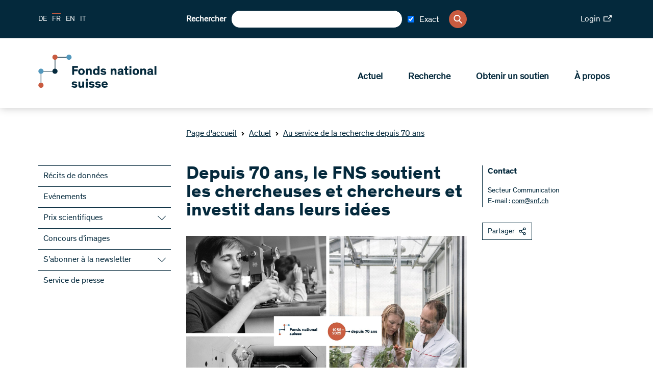

--- FILE ---
content_type: text/html; charset=utf-8
request_url: https://www.snf.ch/fr/otHGxR771A58l7BM/news/depuis-70-ans-le-fns-soutient-les-chercheuses-et-chercheurs-et-investit-dans-leurs-idees
body_size: 36083
content:
<!DOCTYPE html><html lang="de"><head><meta charSet="utf-8"/><meta http-equiv="Content-Type" content="text/html; charset=utf-8"/><title>Depuis 70 ans, le FNS soutient les chercheuses et chercheurs et investit dans leurs idées</title><link rel="apple-touch-icon" sizes="57x57" href="/favicon/apple-icon-57x57.png"/><link rel="apple-touch-icon" sizes="60x60" href="/favicon/apple-icon-60x60.png"/><link rel="apple-touch-icon" sizes="72x72" href="/favicon/apple-icon-72x72.png"/><link rel="apple-touch-icon" sizes="76x76" href="/favicon/apple-icon-76x76.png"/><link rel="apple-touch-icon" sizes="114x114" href="/favicon/apple-icon-114x114.png"/><link rel="apple-touch-icon" sizes="120x120" href="/favicon/apple-icon-120x120.png"/><link rel="apple-touch-icon" sizes="144x144" href="/favicon/apple-icon-144x144.png"/><link rel="apple-touch-icon" sizes="152x152" href="/favicon/apple-icon-152x152.png"/><link rel="apple-touch-icon" sizes="180x180" href="/favicon/apple-icon-180x180.png"/><link rel="icon" type="image/png" sizes="192x192" href="/favicon/android-icon-192x192.png"/><link rel="icon" type="image/png" sizes="32x32" href="/favicon/favicon-32x32.png"/><link rel="icon" type="image/png" sizes="96x96" href="/favicon/favicon-96x96.png"/><link rel="icon" type="image/png" sizes="16x16" href="/favicon/favicon-16x16.png"/><link rel="manifest" href="/favicon/manifest.json"/><meta name="msapplication-TileColor" content="#ffffff"/><meta name="msapplication-TileImage" content="/favicon/ms-icon-144x144.png"/><meta name="theme-color" content="#ffffff"/><meta name="description" content="Le Fonds national suisse (FNS) soutient la recherche de haut niveau dans les hautes écoles et d’autres institutions."/><meta name="keywords" content=""/><meta name="robots" content="all"/><meta name="viewport" content="width=device-width, initial-scale=1, maximum-scale=5"/><meta name="url_section" content="news"/><meta property="og:url" content="https://www.snf.ch/fr/otHGxR771A58l7BM/news/depuis-70-ans-le-fns-soutient-les-chercheuses-et-chercheurs-et-investit-dans-leurs-idees"/><meta property="og:description" content="Le Fonds national suisse (FNS) soutient la recherche de haut niveau dans les hautes écoles et d’autres institutions."/><meta property="og:title" content="Depuis 70 ans, le FNS soutient les chercheuses et chercheurs et investit dans leurs idées"/><meta property="og:type" content="website"/><meta property="og:site_name" content="Fonds national suisse (FNS)"/><meta property="og:image" content="https://media.snf.ch/imgproxy/1200/rs:fit:1200:675:0/g:fp:0.5:0.5/q:75/fn:undefined/aHR0cHM6Ly9zdG9yYWdlLmdvb2dsZWFwaXMuY29tL3NuZi1tZWRpYS1zdG9yYWdlL3NuZi1wcm9kdWN0aW9uL3FDclJzTEd0Z3kzSmZ6RA==.jpg"/><meta property="og:image:url" content="https://media.snf.ch/imgproxy/1200/rs:fit:1200:675:0/g:fp:0.5:0.5/q:75/fn:undefined/aHR0cHM6Ly9zdG9yYWdlLmdvb2dsZWFwaXMuY29tL3NuZi1tZWRpYS1zdG9yYWdlL3NuZi1wcm9kdWN0aW9uL3FDclJzTEd0Z3kzSmZ6RA==.jpg"/><meta property="og:image:secure_url" content="https://media.snf.ch/imgproxy/1200/rs:fit:1200:675:0/g:fp:0.5:0.5/q:75/fn:undefined/aHR0cHM6Ly9zdG9yYWdlLmdvb2dsZWFwaXMuY29tL3NuZi1tZWRpYS1zdG9yYWdlL3NuZi1wcm9kdWN0aW9uL3FDclJzTEd0Z3kzSmZ6RA==.jpg"/><meta property="og:image:type" content="image/jpg"/><meta property="og:image:width" content="2172"/><meta property="og:image:height" content="1221"/><meta name="twitter:card" content="summary"/><meta name="twitter:site" content="@Fonds national suisse (FNS)"/><meta name="twitter:title" content="Depuis 70 ans, le FNS soutient les chercheuses et chercheurs et investit dans leurs idées"/><meta name="twitter:description" content="Le Fonds national suisse (FNS) soutient la recherche de haut niveau dans les hautes écoles et d’autres institutions."/><meta name="twitter:image" content="https://media.snf.ch/imgproxy/1200/rs:fit:1200:675:0/g:fp:0.5:0.5/q:75/fn:undefined/aHR0cHM6Ly9zdG9yYWdlLmdvb2dsZWFwaXMuY29tL3NuZi1tZWRpYS1zdG9yYWdlL3NuZi1wcm9kdWN0aW9uL3FDclJzTEd0Z3kzSmZ6RA==.jpg"/><meta name="referrer" content="strict-origin-when-cross-origin"/><link rel="alternate" type="application/rss+xml" title="SNF RSS Feed - News" href="https://www.snf.ch/api/rss/fr/news/feed.xml"/><link rel="alternate" type="application/rss+xml" title="SNF RSS Feed - Press" href="https://www.snf.ch/api/rss/fr/press/feed.xml"/><link rel="alternate" type="application/rss+xml" title="SNF RSS Feed - Call" href="https://www.snf.ch/api/rss/fr/call/feed.xml"/><script src="https://www.google.com/recaptcha/api.js" async="" defer=""></script><meta name="next-head-count" content="46"/><meta http-equiv="Content-Security-Policy" content="default-src &#x27;self&#x27; snf:4000 snf-it:4000 localhost:4000 data: https://region1.google-analytics.com https://www.youtube.com https://vimeo.com https://stats.g.doubleclick.net https://e.issuu.com/ https://player.vimeo.com https://www.youtube.com https://recruitingapp-2829.umantis.com https://www.google.com https://www.google-analytics.com https://siteimproveanalytics.com/js/siteanalyze_6078501.js https://w3api.staging.snf.ch/ https://w3api.snf.ch/ https://w3api.staging.fns.ch/ https://w3api.fns-it.ch/ https://w3api.staging.fns-it.ch/ https://w3api.staging.fns-it.ch/ *.elfsight.com/; frame-src *; img-src &#x27;self&#x27; snf:8080 snf-it:8080 localhost:8080 media.snf.ch media.fns-it.ch media.staging.snf.ch media.staging.fns-it.ch data: https://www.google-analytics.com https://i.vimeocdn.com https://img.youtube.com https://6078501.global.siteimproveanalytics.io/ https://www.google.com https://www.google.ch https://media.licdn.com/ https://storage.googleapis.com/snf-media-storage/ https://pbs.twimg.com/ *.elfsight.com/ *.elfsightcdn.com/; script-src false &#x27;self&#x27; &#x27;report-sample&#x27; &#x27;sha256-bPM7nkmRT5p/zfvpg+G+knFaAawFnQjJSbmypJVJA54=&#x27; &#x27;sha256-soyUshlcjtJZ8LQVqu4/ObCykgpFN2EUmfoESVaReiE=&#x27; &#x27;sha256-haiBqTCvP4O+cacavS83TEm0PwvWnXbxPhhZDNCyRL8=&#x27; &#x27;sha256-H1fI3PuJv9ixf46sNNWrUgMhVa8pKNwUwBY2Dsh+JLc=&#x27; https://www.googletagmanager.com https://siteimproveanalytics.com/js/siteanalyze_6078501.js https://www.google-analytics.com/analytics.js https://csweb.snf.ch/snfch-a68vv/pages/ https://cdn-eu.clickdimensions.com/web/v9/CDWidget.js https://csweb.snf.ch https://www.google.com/recaptcha/api.js https://www.gstatic.com https://platform.twitter.com https://connect.facebook.net  *.elfsight.com/ *.elfsightcdn.com/ ; style-src &#x27;unsafe-inline&#x27; &#x27;self&#x27; &#x27;report-sample&#x27;; object-src &#x27;none&#x27;; font-src &#x27;self&#x27; data:; worker-src &#x27;self&#x27;; manifest-src &#x27;self&#x27;; media-src &#x27;self&#x27; media.snf.ch media.fns-it.ch media.staging.snf.ch media.staging.fns-it.ch data: https://6078501.global.siteimproveanalytics.io/; form-action &#x27;self&#x27; https://web.inxmail.com https://web.inxmail.com/snf/subscription/servlet; base-uri &#x27;self&#x27;;"/><script async="" src="https://www.googletagmanager.com/gtag/js?id=G-5BW341XPQY"></script><script>window.dataLayer = window.dataLayer || [];function gtag(){dataLayer.push(arguments);}gtag('js', new Date());gtag('config', 'G-5BW341XPQY');</script><link data-next-font="" rel="preconnect" href="/" crossorigin="anonymous"/><link rel="preload" href="/_next/static/css/cc4ed0c55d7a598a.css" as="style"/><link rel="stylesheet" href="/_next/static/css/cc4ed0c55d7a598a.css" data-n-g=""/><link rel="preload" href="/_next/static/css/07a098635536dd3e.css" as="style"/><link rel="stylesheet" href="/_next/static/css/07a098635536dd3e.css" data-n-p=""/><noscript data-n-css=""></noscript><script defer="" nomodule="" src="/_next/static/chunks/polyfills-42372ed130431b0a.js"></script><script src="/_next/static/chunks/webpack-36d12a75f0098f30.js" defer=""></script><script src="/_next/static/chunks/framework-e82a91356956e6c8.js" defer=""></script><script src="/_next/static/chunks/main-1f82345afda62585.js" defer=""></script><script src="/_next/static/chunks/pages/_app-3df8586b446b441e.js" defer=""></script><script src="/_next/static/chunks/e999873e-1e06a89edb3bee0b.js" defer=""></script><script src="/_next/static/chunks/a29ae703-2939dfe0ea275761.js" defer=""></script><script src="/_next/static/chunks/996-d315bad77cc311fb.js" defer=""></script><script src="/_next/static/chunks/572-8c969f1a3739301e.js" defer=""></script><script src="/_next/static/chunks/pages/%5Blang%5D/%5B...path%5D-6c54881c0afe3504.js" defer=""></script><script src="/_next/static/5320ec4/_buildManifest.js" defer=""></script><script src="/_next/static/5320ec4/_ssgManifest.js" defer=""></script></head><body><div id="__next"><div id="app" class="container" data-ga-key="GAP--G-5BW341XPQY" data-gtm-key="GTM--"><header class="header"><div class="header__bar"><div class="header__top"><div class="grid-margin align-middle"><div class="header__hamburger cell small-shrink"><div class="hamburger hamburger--inactive"><span class="hamburger__span"></span></div></div><div class="header__lang cell small-shrink large-3"><nav><ul class="lang-switch "><li class="lang-switch__item"><a href="/de/otHGxR771A58l7BM/news/seit-70-jahren-investieren-wir-in-forschende-und-ihre-ideen">DE</a></li><li class="lang-switch__item"><span class="active">FR</span></li><li class="lang-switch__item"><a href="/en/otHGxR771A58l7BM/news/snsf-investing-in-researchers-and-their-ideas-for-70-years">EN</a></li><li class="lang-switch__item"><a href="https://www.fns-it.ch/it">IT</a></li></ul></nav></div><div class="cell large-6"><div class="header__search"><div class="search"><label for=":Rsl6:">Rechercher</label><input class="search__field" type="search" id=":Rsl6:" placeholder="" autoComplete="off" value=""/><div class="search-checkbox"><label class="search-checkbox__label" title="Exact"><input type="checkbox" name="INXMAIL_SUBSCRIPTION" checked="" value="SNF_Newsletter"/><span>Exact</span></label></div><button class="search__icon" type="button" aria-label="Search"><svg version="1.1" x="0px" y="0px" viewBox="0 0 500 500"><title>Search Icon</title><path d="M480.6,450.8L354.9,323.5c30.3-35.6,47-80.3,47-127.3C401.8,88.6,314.7,0,206.4,0C98.8,0,10.9,87.9,10.9,196.2 c0,107.6,87.9,195.5,195.5,195.5c36.4,0,73.5-10.6,104.5-30.3l130.3,130.3c5.3,5.3,12.1,8.3,19.7,8.3c7.6,0,14.4-3,19.7-8.3 s8.3-12.9,8.3-20.5C489.7,463.6,486.7,456.8,480.6,450.8z M345.8,196.2c0,76.5-62.1,138.6-138.6,138.6S68.5,272,68.5,196.2 c0-76.5,62.1-138.6,138.6-138.6S345.8,119.7,345.8,196.2z"></path></svg></button></div></div></div><div class="cell small-12 large-3"><div class="header__login"><a class="link link--size-general  link--external" target="_blank" href="https://portal.snf.ch/core/landing-page" rel="noreferrer"><span>Login<span class="link__icon "><svg xmlns="http://www.w3.org/2000/svg" viewBox="0 0 98.85 75.06"><title>External Link Icon</title><polygon points="75.12 66.16 8.91 66.16 8.91 23.74 55.57 23.74 55.57 14.83 0 14.83 0 75.06 84.03 75.06 84.03 43.28 75.12 43.28 75.12 66.16"></polygon><polygon points="70.4 0 70.4 8.91 83.54 8.91 52.32 40.13 58.61 46.44 89.94 15.1 89.94 28.46 98.85 28.46 98.85 0 70.4 0"></polygon></svg></span></span></a></div></div></div></div><div class="header__bottom"><div class="grid-margin align-justify align-middle"><div class="cell small-shrink"><a class="header__logo header__logo--fr" aria-label="Home" href="/fr"><svg class="logo" version="1.1" xmlns="http://www.w3.org/2000/svg" x="0px" y="0px" viewBox="0 0 4453 1000" aria-labelledby="titleid descid"><title id="titleid">Swiss National Science Foundation logo</title><desc id="descid">Swiss National Science Foundation homepage</desc><g id="de-big" class="logo__long logo__long--de"><path fill="#04293C" d="M1178.1,420.3c-17.9-17.1-41.1-28.2-67-28.2c-24,0-40.7,9.9-40.7,26.3c0,16.7,11.8,23.6,35.4,28.2l41.9,8.4   c48,9.5,78,28.5,78,74.2c0,53.7-47.6,83.3-108.9,83.3c-59.8,0-100.9-32-116.8-54l40-34.3c16,21.3,42.6,40.3,78.4,40.3   c30.1,0,47.6-11.8,47.6-30.8c0-17.9-15.2-22.8-38.8-27l-33.5-6.5c-47.2-9.1-83-26.3-83-76.9c0-46.4,43-78.8,99.7-78.8   c45.7,0,82.2,17.1,104.3,40.7L1178.1,420.3z"></path><path fill="#04293C" d="M1430.9,563c-9.9,25.5-35.4,49.5-83.3,49.5c-57.1,0-95.9-33.1-95.9-94.4c0-61.3,38.8-95.9,95.9-95.9   c50.2,0,76.1,27,85.3,56.3l-48,16.4c-5.3-19.8-17.9-30.8-37.3-30.8c-25.9,0-39.6,19.8-39.6,53.3c0,33.5,14.1,52.9,39.6,52.9   c17.9,0,30.4-9.5,36.2-26.6L1430.9,563z"></path><path fill="#04293C" d="M1630.3,608h-55.6v-91.3c0-27.8-1.1-47.2-28.5-47.2c-23.2,0-33.1,18.3-33.1,43V608h-55.6V349.1h55.6v99   c8.8-14.1,27.8-25.9,53.7-25.9c20.9,0,36.9,5.7,47.6,17.5c11.4,12.9,16,25.5,16,65.5V608z"></path><path fill="#04293C" d="M1807.7,537.9c-3.8-18.3-8.4-42.2-12.2-61.7h-0.4c-4.2,18.3-8,42.6-12.6,62.4l-15.2,69.3h-69.3l-45.7-181.2   h57.1l14.5,78.4c3.4,18.6,6.5,36.9,10.3,55.6h0.4c4.2-17.9,7.6-34.6,12.9-56.7l19-77.3h59.4l19.4,78c6.1,24,8.4,37.3,12.6,56h0.4   c3.8-18.3,6.1-30.8,11-57.1l14.8-76.9h54.8L1891,608h-68.5L1807.7,537.9z"></path><path fill="#04293C" d="M2130.8,569.5c-10.7,15.2-36.9,43-86.8,43c-53.3,0-94-35-94-95.9c0-56.7,38.8-94.4,92.9-94.4   c59.8,0,90.2,43,90.2,98.2c0,3.8,0,8-0.4,11.4h-129c1.9,19.8,16.4,36.9,43.8,36.9c24.4,0,38.8-14.5,44.9-25.1L2130.8,569.5z   M2003.7,496.1h75.7c-1.1-20.9-14.5-35.4-36.9-35.4C2020.9,460.7,2004.5,477,2003.7,496.1z"></path><path fill="#04293C" d="M2228.3,403.6h-55.9v-54.4h55.9V403.6z M2228.3,608h-55.9V426.8h55.9V608z"></path><path fill="#04293C" d="M2428.1,426.8v39.6l-85.3,95.5h89.1V608h-163.3v-39.2l87.2-95.9h-83.3v-46.1H2428.1z"></path><path fill="#04293C" d="M2639.7,569.5c-10.7,15.2-36.9,43-86.8,43c-53.3,0-94-35-94-95.9c0-56.7,38.8-94.4,92.9-94.4   c59.8,0,90.2,43,90.2,98.2c0,3.8,0,8-0.4,11.4h-129c1.9,19.8,16.4,36.9,43.8,36.9c24.4,0,38.8-14.5,44.9-25.1L2639.7,569.5z   M2512.6,496.1h75.7c-1.1-20.9-14.5-35.4-36.9-35.4C2529.8,460.7,2513.4,477,2512.6,496.1z"></path><path fill="#04293C" d="M2736.1,426.8v24.7c4.9-13.7,25.5-28.9,51-28.9c2.3,0,4.2,0,6.5,0.4v53.3c-6.1-1.5-12.9-2.3-17.9-2.3   c-21.3,0-32,10.3-36.2,25.5c-1.9,6.9-2.7,15.2-2.7,24.4V608h-55.6V426.8H2736.1z"></path><path fill="#04293C" d="M2879.2,403.6h-55.9v-54.4h55.9V403.6z M2879.2,608h-55.9V426.8h55.9V608z"></path><path fill="#04293C" d="M3045.9,482c-13.3-12.2-31.2-19.8-49.1-19.8c-12.6,0-23.6,4.2-23.6,13.3c0,9.5,8.4,12.2,27,16l28.5,6.1   c29.3,6.1,55.9,17.9,55.9,52.5c0,42.2-36.9,62.4-79.9,62.4c-41.5,0-76.5-18.3-92.9-40.7l35-28.2c11,15.2,32.7,27.8,57.9,27.8   c18.6,0,28.2-6.1,28.2-16c0-10.3-11-12.2-23.2-14.5l-28.5-5.7c-18.3-3.4-33.9-9.5-44.9-19c-9.9-8.4-15.6-20.2-15.6-35.4   c0-43,41.5-58.6,77.3-58.6c33.9,0,60.9,12.6,79.2,30.1L3045.9,482z"></path><path fill="#04293C" d="M3288.3,563c-9.9,25.5-35.4,49.5-83.3,49.5c-57.1,0-95.9-33.1-95.9-94.4c0-61.3,38.8-95.9,95.9-95.9   c50.2,0,76.1,27,85.3,56.3l-48,16.4c-5.3-19.8-17.9-30.8-37.3-30.8c-25.9,0-39.6,19.8-39.6,53.3c0,33.5,14.1,52.9,39.6,52.9   c17.9,0,30.4-9.5,36.2-26.6L3288.3,563z"></path><path fill="#04293C" d="M3487.4,608h-55.6v-91.3c0-27.8-1.1-47.2-28.5-47.2c-23.2,0-33.1,18.3-33.1,43V608h-55.6V349.1h55.6v99   c8.8-14.1,27.8-25.9,53.7-25.9c20.9,0,36.9,5.7,47.6,17.5c11.4,12.9,16,25.5,16,65.5V608z"></path><path fill="#04293C" d="M3706.7,569.5c-10.7,15.2-36.9,43-86.8,43c-53.3,0-94-35-94-95.9c0-56.7,38.8-94.4,92.9-94.4   c59.8,0,90.2,43,90.2,98.2c0,3.8,0,8-0.4,11.4h-129c1.9,19.8,16.4,36.9,43.8,36.9c24.4,0,38.8-14.5,44.9-25.1L3706.7,569.5z   M3579.5,496.1h75.7c-1.1-20.9-14.5-35.4-36.9-35.4C3596.7,460.7,3580.3,477,3579.5,496.1z"></path><path fill="#04293C" d="M3803,426.8v24.7c4.9-13.7,25.5-28.9,51-28.9c2.3,0,4.2,0,6.5,0.4v53.3c-6.1-1.5-12.9-2.3-17.9-2.3   c-21.3,0-32,10.3-36.2,25.5c-1.9,6.9-2.7,15.2-2.7,24.4V608h-55.6V426.8H3803z"></path><path fill="#04293C" d="M1140.8,837.9c20.6,33.9,38.1,66.2,38.1,66.2h0.4c0,0-2.3-51-2.3-81.1v-86.4h56.7v258.8h-57.9l-61.3-99.7   c-14.5-24-39.2-69.6-39.2-69.6h-0.4c0,0,2.7,43,2.7,84.5v84.9h-57.1V736.6h58.2L1140.8,837.9z"></path><path fill="#04293C" d="M1440,950.1c0,11.4,1.5,15.2,9.5,15.2h2.7v32c-8.4,1.5-16.7,2.3-25.9,2.3c-16,0-30.8-3-34.6-16.4h-0.4   c-8.4,9.1-21.7,16.7-51,16.7c-40,0-65.5-20.5-65.5-58.2c0-34.6,26.3-48.3,64.7-54.4l37.7-6.1c9.9-1.5,11.4-2.7,11.4-8.4v-3   c0-13.7-7.6-21.3-26.6-21.3c-19.4,0-30.1,8-30.1,26.3l-51.4-0.4c-0.8-41.5,32.7-63.9,83.7-63.9c46.4,0,75.7,14.5,75.7,55.6V950.1z   M1388.2,913.2c-4.2,1.5-7.6,3.4-27,7.2c-17.9,3.4-31.2,6.5-31.2,22.1c0,14.8,11,21.3,27,21.3c18.3,0,31.2-8.4,31.2-27.4V913.2z"></path><path fill="#04293C" d="M1596.5,996.2c-7.6,1.5-20.2,3-33.5,3c-21.7,0-44.5-3-54-15.6c-6.8-9.1-7.6-19-7.6-37.3V852h-35v-37.7h35   v-61.7l55.6-11v72.7h39.6V852h-39.6v80.3c0,10.3,1.1,15.2,4.6,18.6c3.8,4.2,10.7,5.7,20.9,5.7c6.5,0,11.4-0.4,14.1-0.8V996.2z"></path><path fill="#04293C" d="M1688.9,791.1h-56v-54.4h56V791.1z M1688.9,995.4h-56V814.3h56V995.4z"></path><path fill="#04293C" d="M1824.4,809.7c57.1,0,96.3,34.6,96.3,95.9c0,61.3-39.2,94.4-96.3,94.4c-57.1,0-95.9-33.1-95.9-94.4   C1728.5,844.3,1767.4,809.7,1824.4,809.7z M1824.4,957.8c25.5,0,40-19.8,40-52.9c0-33.9-14.1-53.3-40-53.3   c-25.9,0-39.6,19.8-39.6,53.3C1784.9,938.3,1798.9,957.8,1824.4,957.8z"></path><path fill="#04293C" d="M2133.5,995.4h-55.6v-91.3c0-27.8-1.1-47.2-28.5-47.2c-23.2,0-33.1,18.3-33.1,43v95.5h-55.6V814.3h54.8   v22.5c8.8-14.8,28.5-27,54.4-27c20.9,0,36.9,5.7,47.6,17.5c11.4,12.9,16,25.5,16,65.5V995.4z"></path><path fill="#04293C" d="M2336.8,950.1c0,11.4,1.5,15.2,9.5,15.2h2.7v32c-8.4,1.5-16.7,2.3-25.9,2.3c-16,0-30.8-3-34.6-16.4h-0.4   c-8.4,9.1-21.7,16.7-51,16.7c-40,0-65.5-20.5-65.5-58.2c0-34.6,26.3-48.3,64.7-54.4l37.7-6.1c9.9-1.5,11.4-2.7,11.4-8.4v-3   c0-13.7-7.6-21.3-26.6-21.3c-19.4,0-30.1,8-30.1,26.3l-51.4-0.4c-0.8-41.5,32.7-63.9,83.7-63.9c46.4,0,75.7,14.5,75.7,55.6V950.1z   M2285,913.2c-4.2,1.5-7.6,3.4-27,7.2c-17.9,3.4-31.2,6.5-31.2,22.1c0,14.8,11,21.3,27,21.3c18.3,0,31.2-8.4,31.2-27.4V913.2z"></path><path fill="#04293C" d="M2444.1,995.4h-55.6V736.6h55.6V995.4z"></path><path fill="#04293C" d="M2602.4,852h-41.1v143.5h-55.6V852h-30.1v-37.7h30.1v-19.8c0-19,4.2-32.4,11-41.9   c10.3-14.1,29.7-18.3,52.1-18.3c13.7,0,25.5,1.1,33.5,2.3v41.9c-3.4-0.4-9.1-0.8-15.2-0.8c-9.5,0-16,1.1-20.6,4.9   c-3.4,3-5.3,6.5-5.3,16.4v15.2h41.1V852z"></path><path fill="#04293C" d="M2709,809.7c57.1,0,96.3,34.6,96.3,95.9c0,61.3-39.2,94.4-96.3,94.4c-57.1,0-95.9-33.1-95.9-94.4   C2613.1,844.3,2651.9,809.7,2709,809.7z M2709,957.8c25.5,0,40-19.8,40-52.9c0-33.9-14.1-53.3-40-53.3c-25.9,0-39.6,19.8-39.6,53.3   C2669.4,938.3,2683.5,957.8,2709,957.8z"></path><path fill="#04293C" d="M3018.1,995.4h-55.6v-91.3c0-27.8-1.1-47.2-28.5-47.2c-23.2,0-33.1,18.3-33.1,43v95.5h-55.6V814.3h54.8   v22.5c8.8-14.8,28.5-27,54.4-27c20.9,0,36.9,5.7,47.6,17.5c11.4,12.9,16,25.5,16,65.5V995.4z"></path><path fill="#04293C" d="M3193.9,830.6v-94h55.6v258.8h-55.6v-16.7c-8.8,9.9-28.2,21.3-53.3,21.3c-51.4,0-84.1-38.1-84.1-95.1   c0-55.2,33.9-95.1,84.5-95.1C3167.3,809.7,3184.8,819.6,3193.9,830.6z M3154,852c-25.9,0-41.1,20.6-41.1,52.9   c0,33.1,14.1,53.3,41.1,53.3c24.7,0,41.5-21.7,41.5-53.3C3195.5,873.3,3178.7,852,3154,852z"></path><path fill="#04293C" d="M3416.2,869.5c-13.3-12.2-31.2-19.8-49.1-19.8c-12.6,0-23.6,4.2-23.6,13.3c0,9.5,8.4,12.2,27,16l28.5,6.1   c29.3,6.1,55.9,17.9,55.9,52.5c0,42.2-36.9,62.4-79.9,62.4c-41.5,0-76.5-18.3-92.9-40.7l35-28.2c11,15.2,32.7,27.8,57.9,27.8   c18.6,0,28.2-6.1,28.2-16c0-10.3-11-12.2-23.2-14.5l-28.5-5.7c-18.3-3.4-33.9-9.5-44.9-19c-9.9-8.4-15.6-20.2-15.6-35.4   c0-43,41.5-58.6,77.3-58.6c33.9,0,60.9,12.6,79.2,30.1L3416.2,869.5z"></path></g><g id="en-big" class="logo__long logo__long--en"><path display="inline" fill="#04293C" d="M1180.6,416.1c-18.2-17.5-41.9-28.7-68.3-28.7c-24.4,0-41.5,10.1-41.5,26.8   c0,17.1,12,24.1,36.1,28.7l42.7,8.5c48.9,9.7,79.5,29.1,79.5,75.7c0,54.7-48.5,85-111,85c-60.9,0-102.8-32.6-119.1-55.1l40.7-34.9   c16.3,21.7,43.5,41.1,79.9,41.1c30.7,0,48.5-12,48.5-31.4c0-18.2-15.5-23.3-39.6-27.5l-34.1-6.6c-48.1-9.3-84.6-26.8-84.6-78.4   c0-47.3,43.8-80.3,101.7-80.3c46.6,0,83.8,17.5,106.3,41.5L1180.6,416.1z"></path><path display="inline" fill="#04293C" d="M1395.1,536c-3.9-18.6-8.5-43.1-12.4-62.9h-0.4c-4.3,18.6-8.1,43.5-12.8,63.6l-15.5,70.6   h-70.6l-46.6-184.7h58.2l14.7,79.9c3.5,19,6.6,37.6,10.5,56.6h0.4c4.3-18.2,7.8-35.3,13.2-57.8l19.4-78.8h60.5l19.8,79.5   c6.2,24.4,8.5,38,12.8,57h0.4c3.9-18.6,6.2-31.4,11.3-58.2l15.1-78.4h55.9l-48.9,184.7h-69.8L1395.1,536z"></path><path display="inline" fill="#04293C" d="M1610.1,399h-57v-55.5h57V399z M1610.1,607.3h-57V422.7h57V607.3z"></path><path display="inline" fill="#04293C" d="M1776.1,478.9c-13.6-12.4-31.8-20.2-50.1-20.2c-12.8,0-24.1,4.3-24.1,13.6   c0,9.7,8.5,12.4,27.5,16.3l29.1,6.2c29.9,6.2,57,18.2,57,53.5c0,43.1-37.6,63.6-81.5,63.6c-42.3,0-78-18.6-94.7-41.5l35.7-28.7   c11.3,15.5,33.4,28.3,59,28.3c19,0,28.7-6.2,28.7-16.3c0-10.5-11.3-12.4-23.7-14.7l-29.1-5.8c-18.6-3.5-34.5-9.7-45.8-19.4   c-10.1-8.5-15.9-20.6-15.9-36.1c0-43.8,42.3-59.8,78.8-59.8c34.5,0,62.1,12.8,80.7,30.7L1776.1,478.9z"></path><path display="inline" fill="#04293C" d="M1965.9,478.9c-13.6-12.4-31.8-20.2-50.1-20.2c-12.8,0-24.1,4.3-24.1,13.6   c0,9.7,8.5,12.4,27.5,16.3l29.1,6.2c29.9,6.2,57,18.2,57,53.5c0,43.1-37.6,63.6-81.5,63.6c-42.3,0-78-18.6-94.7-41.5l35.7-28.7   c11.3,15.5,33.4,28.3,59,28.3c19,0,28.7-6.2,28.7-16.3c0-10.5-11.3-12.4-23.7-14.7l-29.1-5.8c-18.6-3.5-34.5-9.7-45.8-19.4   c-10.1-8.5-15.9-20.6-15.9-36.1c0-43.8,42.3-59.8,78.8-59.8c34.5,0,62.1,12.8,80.7,30.7L1965.9,478.9z"></path><path display="inline" fill="#04293C" d="M2262.7,446.7c21,34.5,38.8,67.5,38.8,67.5h0.4c0,0-2.3-52-2.3-82.6v-88.1h57.8v263.8h-59   l-62.5-101.7c-14.7-24.4-40-71-40-71h-0.4c0,0,2.7,43.8,2.7,86.1v86.5h-58.2V343.5h59.4L2262.7,446.7z"></path><path display="inline" fill="#04293C" d="M2564.2,561.2c0,11.6,1.6,15.5,9.7,15.5h2.7v32.6c-8.5,1.6-17.1,2.3-26.4,2.3   c-16.3,0-31.4-3.1-35.3-16.7h-0.4c-8.5,9.3-22.1,17.1-52,17.1c-40.7,0-66.7-21-66.7-59.4c0-35.3,26.8-49.3,66-55.5l38.4-6.2   c10.1-1.6,11.6-2.7,11.6-8.5v-3.1c0-14-7.8-21.7-27.2-21.7c-19.8,0-30.7,8.1-30.7,26.8l-52.4-0.4c-0.8-42.3,33.4-65.2,85.4-65.2   c47.3,0,77.2,14.7,77.2,56.6V561.2z M2511.4,523.5c-4.3,1.6-7.8,3.5-27.5,7.4c-18.2,3.5-31.8,6.6-31.8,22.5   c0,15.1,11.3,21.7,27.5,21.7c18.6,0,31.8-8.5,31.8-27.9V523.5z"></path><path display="inline" fill="#04293C" d="M2719.8,608.1c-7.8,1.6-20.6,3.1-34.1,3.1c-22.1,0-45.4-3.1-55.1-15.9   c-7-9.3-7.8-19.4-7.8-38v-96.2h-35.7v-38.4h35.7v-62.9l56.6-11.3v74.1h40.4v38.4h-40.4v81.9c0,10.5,1.2,15.5,4.7,19   c3.9,4.3,10.9,5.8,21.3,5.8c6.6,0,11.6-0.4,14.4-0.8V608.1z"></path><path display="inline" fill="#04293C" d="M2810.2,399h-57v-55.5h57V399z M2810.2,607.3h-57V422.7h57V607.3z"></path><path display="inline" fill="#04293C" d="M2944.8,418c58.2,0,98.2,35.3,98.2,97.8c0,62.5-40,96.2-98.2,96.2   c-58.2,0-97.8-33.8-97.8-96.2C2847,453.3,2886.6,418,2944.8,418z M2944.8,568.9c26,0,40.7-20.2,40.7-53.9   c0-34.5-14.4-54.3-40.7-54.3c-26.4,0-40.4,20.2-40.4,54.3C2904.4,549.1,2918.8,568.9,2944.8,568.9z"></path><path display="inline" fill="#04293C" d="M3256,607.3h-56.6v-93.1c0-28.3-1.2-48.1-29.1-48.1c-23.7,0-33.8,18.6-33.8,43.8v97.4   h-56.6V422.7h55.9v22.9c8.9-15.1,29.1-27.5,55.5-27.5c21.3,0,37.6,5.8,48.5,17.8c11.6,13.2,16.3,26,16.3,66.7V607.3z"></path><path display="inline" fill="#04293C" d="M3459.3,561.2c0,11.6,1.6,15.5,9.7,15.5h2.7v32.6c-8.5,1.6-17.1,2.3-26.4,2.3   c-16.3,0-31.4-3.1-35.3-16.7h-0.4c-8.5,9.3-22.1,17.1-52,17.1c-40.7,0-66.7-21-66.7-59.4c0-35.3,26.8-49.3,66-55.5l38.4-6.2   c10.1-1.6,11.6-2.7,11.6-8.5v-3.1c0-14-7.8-21.7-27.2-21.7c-19.8,0-30.7,8.1-30.7,26.8l-52.4-0.4c-0.8-42.3,33.4-65.2,85.4-65.2   c47.3,0,77.2,14.7,77.2,56.6V561.2z M3406.5,523.5c-4.3,1.6-7.8,3.5-27.5,7.4c-18.2,3.5-31.8,6.6-31.8,22.5   c0,15.1,11.3,21.7,27.5,21.7c18.6,0,31.8-8.5,31.8-27.9V523.5z"></path><path display="inline" fill="#04293C" d="M3565.2,607.3h-56.6V343.5h56.6V607.3z"></path><path display="inline" fill="#04293C" d="M1180.6,804.1c-18.2-17.5-41.9-28.7-68.3-28.7c-24.4,0-41.5,10.1-41.5,26.8   c0,17.1,12,24.1,36.1,28.7l42.7,8.5c48.9,9.7,79.5,29.1,79.5,75.7c0,54.7-48.5,85-111,85c-60.9,0-102.8-32.6-119.1-55.1l40.7-34.9   c16.3,21.7,43.5,41.1,79.9,41.1c30.7,0,48.5-12,48.5-31.4c0-18.2-15.5-23.3-39.6-27.5l-34.1-6.6c-48.1-9.3-84.6-26.8-84.6-78.4   c0-47.3,43.8-80.3,101.7-80.3c46.6,0,83.8,17.5,106.3,41.5L1180.6,804.1z"></path><path display="inline" fill="#04293C" d="M1434.3,949.6c-10.1,26-36.1,50.4-85,50.4c-58.2,0-97.8-33.8-97.8-96.2   c0-62.5,39.6-97.8,97.8-97.8c51.2,0,77.6,27.5,86.9,57.4l-48.9,16.7c-5.4-20.2-18.2-31.4-38-31.4c-26.4,0-40.4,20.2-40.4,54.3   c0,34.1,14.4,53.9,40.4,53.9c18.2,0,31-9.7,36.9-27.2L1434.3,949.6z"></path><path display="inline" fill="#04293C" d="M1520.1,787h-57v-55.5h57V787z M1520.1,995.3h-57V810.7h57V995.3z"></path><path display="inline" fill="#04293C" d="M1741.2,956.2c-10.9,15.5-37.6,43.8-88.5,43.8c-54.3,0-95.8-35.7-95.8-97.8   c0-57.8,39.6-96.2,94.7-96.2c60.9,0,92,43.8,92,100.1c0,3.9,0,8.1-0.4,11.6h-131.5c1.9,20.2,16.7,37.6,44.6,37.6   c24.8,0,39.6-14.7,45.8-25.6L1741.2,956.2z M1611.6,881.3h77.2c-1.2-21.3-14.7-36.1-37.6-36.1   C1629.1,845.2,1612.4,861.9,1611.6,881.3z"></path><path display="inline" fill="#04293C" d="M1955.8,995.3h-56.6v-93.1c0-28.3-1.2-48.1-29.1-48.1c-23.7,0-33.8,18.6-33.8,43.8v97.4   h-56.6V810.7h55.9v22.9c8.9-15.1,29.1-27.5,55.5-27.5c21.3,0,37.6,5.8,48.5,17.8c11.6,13.2,16.3,26,16.3,66.7V995.3z"></path><path display="inline" fill="#04293C" d="M2173.8,949.6c-10.1,26-36.1,50.4-85,50.4c-58.2,0-97.8-33.8-97.8-96.2   c0-62.5,39.6-97.8,97.8-97.8c51.2,0,77.6,27.5,86.9,57.4l-48.9,16.7c-5.4-20.2-18.2-31.4-38-31.4c-26.4,0-40.4,20.2-40.4,54.3   c0,34.1,14.4,53.9,40.4,53.9c18.2,0,31-9.7,36.9-27.2L2173.8,949.6z"></path><path display="inline" fill="#04293C" d="M2374,956.2c-10.9,15.5-37.6,43.8-88.5,43.8c-54.3,0-95.8-35.7-95.8-97.8   c0-57.8,39.6-96.2,94.7-96.2c60.9,0,92,43.8,92,100.1c0,3.9,0,8.1-0.4,11.6h-131.5c1.9,20.2,16.7,37.6,44.6,37.6   c24.8,0,39.6-14.7,45.8-25.6L2374,956.2z M2244.5,881.3h77.2c-1.2-21.3-14.7-36.1-37.6-36.1   C2261.9,845.2,2245.2,861.9,2244.5,881.3z"></path><path display="inline" fill="#04293C" d="M2570,783.1v52h107.5v52.4H2570v107.9h-58.6V731.5h171.1v51.6H2570z"></path><path display="inline" fill="#04293C" d="M2790.4,806c58.2,0,98.2,35.3,98.2,97.8c0,62.5-40,96.2-98.2,96.2   c-58.2,0-97.8-33.8-97.8-96.2C2692.6,841.3,2732.2,806,2790.4,806z M2790.4,956.9c26,0,40.7-20.2,40.7-53.9   c0-34.5-14.4-54.3-40.7-54.3c-26.4,0-40.4,20.2-40.4,54.3C2750,937.1,2764.4,956.9,2790.4,956.9z"></path><path display="inline" fill="#04293C" d="M2923.1,810.7h56.6v93.1c0,28.3,0.4,48.1,28.3,48.1c22.9,0,33-18.6,33-43.8v-97.4h56.6   v184.7h-55.9v-22.9c-8.9,15.1-28.7,27.5-54.7,27.5c-21.3,0-36.9-5.8-47.7-17.8c-11.6-13.2-16.3-26-16.3-66.7V810.7z"></path><path display="inline" fill="#04293C" d="M3323.5,995.3h-56.6v-93.1c0-28.3-1.2-48.1-29.1-48.1c-23.7,0-33.8,18.6-33.8,43.8v97.4   h-56.6V810.7h55.9v22.9c8.9-15.1,29.1-27.5,55.5-27.5c21.3,0,37.6,5.8,48.5,17.8c11.6,13.2,16.3,26,16.3,66.7V995.3z"></path><path display="inline" fill="#04293C" d="M3498.8,827.3v-95.8h56.6v263.8h-56.6v-17.1c-8.9,10.1-28.7,21.7-54.3,21.7   c-52.4,0-85.7-38.8-85.7-97c0-56.3,34.5-97,86.1-97C3471.7,806,3489.5,816.1,3498.8,827.3z M3458.1,849.1   c-26.4,0-41.9,21-41.9,53.9c0,33.8,14.4,54.3,41.9,54.3c25.2,0,42.3-22.1,42.3-54.3S3483.3,849.1,3458.1,849.1z"></path><path display="inline" fill="#04293C" d="M3760.3,949.2c0,11.6,1.6,15.5,9.7,15.5h2.7v32.6c-8.5,1.6-17.1,2.3-26.4,2.3   c-16.3,0-31.4-3.1-35.3-16.7h-0.4c-8.5,9.3-22.1,17.1-52,17.1c-40.7,0-66.7-21-66.7-59.4c0-35.3,26.8-49.3,66-55.5l38.4-6.2   c10.1-1.6,11.6-2.7,11.6-8.5v-3.1c0-14-7.8-21.7-27.2-21.7c-19.8,0-30.7,8.1-30.7,26.8l-52.4-0.4c-0.8-42.3,33.4-65.2,85.4-65.2   c47.3,0,77.2,14.7,77.2,56.6V949.2z M3707.6,911.5c-4.3,1.6-7.8,3.5-27.5,7.4c-18.2,3.5-31.8,6.6-31.8,22.5   c0,15.1,11.3,21.7,27.5,21.7c18.6,0,31.8-8.5,31.8-27.9V911.5z"></path><path display="inline" fill="#04293C" d="M3915.9,996.1c-7.8,1.6-20.6,3.1-34.1,3.1c-22.1,0-45.4-3.1-55.1-15.9   c-7-9.3-7.8-19.4-7.8-38v-96.2h-35.7v-38.4h35.7v-62.9l56.6-11.3v74.1h40.4v38.4h-40.4v81.9c0,10.5,1.2,15.5,4.7,19   c3.9,4.3,10.9,5.8,21.3,5.8c6.6,0,11.6-0.4,14.4-0.8V996.1z"></path><path display="inline" fill="#04293C" d="M4006.3,787h-57v-55.5h57V787z M4006.3,995.3h-57V810.7h57V995.3z"></path><path display="inline" fill="#04293C" d="M4141,806c58.2,0,98.2,35.3,98.2,97.8c0,62.5-40,96.2-98.2,96.2   c-58.2,0-97.8-33.8-97.8-96.2C4043.2,841.3,4082.8,806,4141,806z M4141,956.9c26,0,40.7-20.2,40.7-53.9c0-34.5-14.4-54.3-40.7-54.3   c-26.4,0-40.4,20.2-40.4,54.3C4100.6,937.1,4115,956.9,4141,956.9z"></path><path display="inline" fill="#04293C" d="M4452.1,995.3h-56.6v-93.1c0-28.3-1.2-48.1-29.1-48.1c-23.7,0-33.8,18.6-33.8,43.8v97.4   H4276V810.7h55.9v22.9c8.9-15.1,29.1-27.5,55.5-27.5c21.3,0,37.6,5.8,48.5,17.8c11.6,13.2,16.3,26,16.3,66.7V995.3z"></path></g><g id="fr-big" class="logo__long logo__long--fr"><path display="inline" fill="none" d="M2938,461.1c-26.4,0-40.3,20.2-40.3,54.3c0,34.1,14.3,53.9,40.3,53.9s40.7-20.2,40.7-53.9   C2978.7,480.9,2964.3,461.1,2938,461.1z"></path><path display="inline" fill="none" d="M1997.5,845.3c-22.1,0-38.8,16.7-39.5,36.1h77.1C2033.9,860.1,2020.4,845.3,1997.5,845.3z"></path><path display="inline" fill="none" d="M1297.8,461.1c-26.4,0-40.3,20.2-40.3,54.3c0,34.1,14.3,53.9,40.3,53.9s40.7-20.2,40.7-53.9   C1338.5,480.9,1324.1,461.1,1297.8,461.1z"></path><path display="inline" fill="none" d="M2445.6,553.8c0,15.1,11.2,21.7,27.5,21.7c18.6,0,31.8-8.5,31.8-27.9v-23.6   c-4.3,1.6-7.8,3.5-27.5,7.4C2459.2,534.8,2445.6,537.9,2445.6,553.8z"></path><path display="inline" fill="none" d="M1743.2,569.7c25.2,0,42.3-22.1,42.3-54.3c0-32.2-17.1-53.9-42.3-53.9   c-26.4,0-41.9,20.9-41.9,53.9C1701.3,549.1,1715.7,569.7,1743.2,569.7z"></path><path display="inline" fill="none" d="M3339.9,553.8c0,15.1,11.2,21.7,27.5,21.7c18.6,0,31.8-8.5,31.8-27.9v-23.6   c-4.3,1.6-7.8,3.5-27.5,7.4C3353.5,534.8,3339.9,537.9,3339.9,553.8z"></path><rect x="1430.4" y="731.7" display="inline" fill="#04293C" width="57" height="55.4"></rect><path display="inline" fill="#04293C" d="M1964.6,570.5c-25.6,0-47.7-12.8-58.9-28.3l-35.7,28.7c16.7,22.9,52.3,41.5,94.6,41.5   c43.8,0,81.4-20.5,81.4-63.6c0-35.3-27.1-47.3-57-53.5l-29.1-6.2c-19-3.9-27.5-6.6-27.5-16.3c0-9.3,11.2-13.6,24-13.6   c18.2,0,36.4,7.8,50,20.2l31.8-30.2c-18.6-17.8-46.1-30.6-80.6-30.6c-36.4,0-78.7,15.9-78.7,59.7c0,15.5,5.8,27.5,15.9,36.1   c11.2,9.7,27.1,15.9,45.7,19.4l29.1,5.8c12.4,2.3,23.6,4.3,23.6,14.7C1993.2,564.3,1983.5,570.5,1964.6,570.5z"></path><rect x="1430.4" y="810.8" display="inline" fill="#04293C" width="57" height="184.5"></rect><path display="inline" fill="#04293C" d="M1297.8,418.5c-58.1,0-97.7,35.3-97.7,97.7c0,62.4,39.5,96.1,97.7,96.1   c58.1,0,98.1-33.7,98.1-96.1C1395.9,453.8,1355.9,418.5,1297.8,418.5z M1297.8,569.3c-26,0-40.3-19.8-40.3-53.9   c0-34.1,14-54.3,40.3-54.3c26.4,0,40.7,19.8,40.7,54.3C1338.5,549.1,1323.8,569.3,1297.8,569.3z"></path><path display="inline" fill="#04293C" d="M1324.1,908.1c0,25.2-10.1,43.8-33,43.8c-27.9,0-28.3-19.8-28.3-48.1v-93h-56.6v104.7   c0,40.7,4.7,53.5,16.3,66.7c10.9,12,26.4,17.8,47.7,17.8c26,0,45.7-12.4,54.7-27.5v22.9h55.8V810.8h-56.6V908.1z"></path><path display="inline" fill="#04293C" d="M1116,882.9l-29.1-6.2c-19-3.9-27.5-6.6-27.5-16.3c0-9.3,11.2-13.6,24-13.6   c18.2,0,36.4,7.8,50,20.2l31.8-30.2c-18.6-17.8-46.1-30.6-80.6-30.6c-36.4,0-78.7,15.9-78.7,59.7c0,15.5,5.8,27.5,15.9,36.1   c11.2,9.7,27.1,15.9,45.7,19.4l29.1,5.8c12.4,2.3,23.6,4.3,23.6,14.7c0,10.1-9.7,16.3-28.7,16.3c-25.6,0-47.7-12.8-58.9-28.3   L997,958.5c16.7,22.9,52.3,41.5,94.6,41.5c43.8,0,81.4-20.5,81.4-63.6C1173,901.1,1145.8,889.1,1116,882.9z"></path><polygon display="inline" fill="#04293C" points="1019.1,607.7 1077.6,607.7 1077.6,499.9 1185,499.9 1185,447.6 1077.6,447.6   1077.6,395.6 1190,395.6 1190,344.1 1019.1,344.1  "></polygon><path display="inline" fill="#04293C" d="M1729.6,612.3c25.6,0,45.4-11.6,54.3-21.7v17.1h56.6V344.1h-56.6v95.8   c-9.3-11.2-27.1-21.3-53.9-21.3c-51.6,0-86.1,40.7-86.1,96.9C1644,573.6,1677.3,612.3,1729.6,612.3z M1743.2,461.5   c25.2,0,42.3,21.7,42.3,53.9c0,32.2-17.1,54.3-42.3,54.3c-27.5,0-41.9-20.5-41.9-54.3C1701.3,482.5,1716.8,461.5,1743.2,461.5z"></path><rect x="2746.5" y="423.2" display="inline" fill="#04293C" width="57" height="184.5"></rect><rect x="2746.5" y="344.1" display="inline" fill="#04293C" width="57" height="55.4"></rect><path display="inline" fill="#04293C" d="M3184.1,418.5c-26.4,0-46.5,12.4-55.4,27.5v-22.9h-55.8v184.5h56.6v-97.3   c0-25.2,10.1-43.8,33.7-43.8c27.9,0,29.1,19.8,29.1,48.1v93h56.6V503c0-40.7-4.7-53.5-16.3-66.7   C3221.7,424.3,3205.4,418.5,3184.1,418.5z"></path><path display="inline" fill="#04293C" d="M2938,418.5c-58.1,0-97.7,35.3-97.7,97.7c0,62.4,39.5,96.1,97.7,96.1   c58.1,0,98.1-33.7,98.1-96.1C3036,453.8,2996.1,418.5,2938,418.5z M2938,569.3c-26,0-40.3-19.8-40.3-53.9c0-34.1,14-54.3,40.3-54.3   s40.7,19.8,40.7,54.3C2978.7,549.1,2963.9,569.3,2938,569.3z"></path><rect x="3501.2" y="344.1" display="inline" fill="#04293C" width="56.6" height="263.6"></rect><path display="inline" fill="#04293C" d="M1552.1,514.6v93h56.6V503c0-40.7-4.7-53.5-16.3-66.7c-10.9-12-27.1-17.8-48.5-17.8   c-26.4,0-46.5,12.4-55.4,27.5v-22.9h-55.8v184.5h56.6v-97.3c0-25.2,10.1-43.8,33.7-43.8C1550.9,466.6,1552.1,486.3,1552.1,514.6z"></path><path display="inline" fill="#04293C" d="M3452,561.6v-85.7c0-41.9-29.9-56.6-77.1-56.6c-51.9,0-86.1,22.9-85.3,65.1l52.3,0.4   c0-18.6,10.9-26.7,30.6-26.7c19.4,0,27.1,7.8,27.1,21.7v3.1c0,5.8-1.6,7-11.6,8.5l-38.4,6.2c-39.2,6.2-65.9,20.2-65.9,55.4   c0,38.4,26,59.3,66.7,59.3c29.8,0,43.4-7.8,51.9-17.1h0.4c3.9,13.6,19,16.7,35.3,16.7c9.3,0,17.8-0.8,26.4-2.3v-32.6h-2.7   C3453.5,577.1,3452,573.2,3452,561.6z M3399.3,547.6c0,19.4-13.2,27.9-31.8,27.9c-16.3,0-27.5-6.6-27.5-21.7   c0-15.9,13.6-19,31.8-22.5c19.8-3.9,23.3-5.8,27.5-7.4V547.6z"></path><path display="inline" fill="#04293C" d="M1825.4,882.9l-29.1-6.2c-19-3.9-27.5-6.6-27.5-16.3c0-9.3,11.2-13.6,24-13.6   c18.2,0,36.4,7.8,50,20.2l31.8-30.2c-18.6-17.8-46.1-30.6-80.6-30.6c-36.4,0-78.7,15.9-78.7,59.7c0,15.5,5.8,27.5,15.9,36.1   c11.2,9.7,27.1,15.9,45.7,19.4l29.1,5.8c12.4,2.3,23.6,4.3,23.6,14.7c0,10.1-9.7,16.3-28.7,16.3c-25.6,0-47.7-12.8-58.9-28.3   l-35.7,28.7c16.7,22.9,52.3,41.5,94.6,41.5c43.8,0,81.4-20.5,81.4-63.6C1882.4,901.1,1855.2,889.1,1825.4,882.9z"></path><path display="inline" fill="#04293C" d="M1635.8,882.9l-29.1-6.2c-19-3.9-27.5-6.6-27.5-16.3c0-9.3,11.2-13.6,24-13.6   c18.2,0,36.4,7.8,50,20.2l31.8-30.2c-18.6-17.8-46.1-30.6-80.6-30.6c-36.4,0-78.7,15.9-78.7,59.7c0,15.5,5.8,27.5,15.9,36.1   c11.2,9.7,27.1,15.9,45.7,19.4l29.1,5.8c12.4,2.3,23.6,4.3,23.6,14.7c0,10.1-9.7,16.3-28.7,16.3c-25.6,0-47.7-12.8-58.9-28.3   l-35.7,28.7c16.7,22.9,52.3,41.5,94.6,41.5c43.8,0,81.4-20.5,81.4-63.6C1692.8,901.1,1665.7,889.1,1635.8,882.9z"></path><path display="inline" fill="#04293C" d="M1997.9,806.2c-55,0-94.6,38.4-94.6,96.1c0,62,41.5,97.7,95.8,97.7   c50.8,0,77.5-28.3,88.4-43.8l-39.2-26.4c-6.2,10.9-20.9,25.6-45.7,25.6c-27.9,0-42.6-17.4-44.6-37.6h131.4   c0.4-3.5,0.4-7.8,0.4-11.6C2089.8,850,2058.8,806.2,1997.9,806.2z M1958,881.4c0.8-19.4,17.4-36.1,39.5-36.1   c22.9,0,36.4,14.7,37.6,36.1H1958z"></path><path display="inline" fill="#04293C" d="M2557.7,561.6v-85.7c0-41.9-29.9-56.6-77.1-56.6c-51.9,0-86.1,22.9-85.3,65.1l52.3,0.4   c0-18.6,10.9-26.7,30.6-26.7c19.4,0,27.1,7.8,27.1,21.7v3.1c0,5.8-1.6,7-11.6,8.5l-38.4,6.2c-39.2,6.2-65.9,20.2-65.9,55.4   c0,38.4,26,59.3,66.7,59.3c29.9,0,43.4-7.8,51.9-17.1h0.4c3.9,13.6,19,16.7,35.3,16.7c9.3,0,17.8-0.8,26.4-2.3v-32.6h-2.7   C2559.2,577.1,2557.7,573.2,2557.7,561.6z M2504.9,547.6c0,19.4-13.2,27.9-31.8,27.9c-16.3,0-27.5-6.6-27.5-21.7   c0-15.9,13.6-19,31.8-22.5c19.8-3.9,23.3-5.8,27.5-7.4V547.6z"></path><path display="inline" fill="#04293C" d="M2289.8,418.5c-26.4,0-46.5,12.4-55.4,27.5v-22.9h-55.8v184.5h56.6v-97.3   c0-25.2,10.1-43.8,33.7-43.8c27.9,0,29.1,19.8,29.1,48.1v93h56.6V503c0-40.7-4.7-53.5-16.3-66.7   C2327.4,424.3,2311.1,418.5,2289.8,418.5z"></path><path display="inline" fill="#04293C" d="M2672.8,349.1l-56.6,11.2v62.8h-35.7v38.4h35.7v96.1c0,18.6,0.8,28.7,7.8,38   c9.7,12.8,33,15.9,55,15.9c13.6,0,26.4-1.6,34.1-3.1v-41.1c-2.7,0.4-7.8,0.8-14.3,0.8c-10.5,0-17.4-1.6-21.3-5.8   c-3.5-3.5-4.7-8.5-4.7-19v-81.8h40.3v-38.4h-40.3V349.1z"></path></g><g id="it-big" class="logo__long logo__long--it"><path display="inline" fill="none" d="M1785.5,515.4c0-32.2-17.1-53.9-42.3-53.9c-26.4,0-41.9,20.9-41.9,53.9   c0,33.7,14.3,54.3,41.9,54.3C1768.4,569.7,1785.5,547.6,1785.5,515.4z"></path><path display="inline" fill="none" d="M1975,461.1c-26.4,0-40.3,20.2-40.3,54.3c0,34.1,14.3,53.9,40.3,53.9   c26,0,40.7-20.2,40.7-53.9C2015.7,480.9,2001.4,461.1,1975,461.1z"></path><path display="inline" fill="none" d="M3017,461.1c-26.4,0-40.3,20.2-40.3,54.3c0,34.1,14.3,53.9,40.3,53.9   c26,0,40.7-20.2,40.7-53.9C3057.7,480.9,3043.4,461.1,3017,461.1z"></path><path display="inline" fill="none" d="M2313.8,848.8c-26.4,0-40.3,20.2-40.3,54.3c0,34.1,14.3,53.9,40.3,53.9   c26,0,40.7-20.2,40.7-53.9C2354.5,868.6,2340.2,848.8,2313.8,848.8z"></path><path display="inline" fill="none" d="M2473.9,553.8c0,15.1,11.2,21.7,27.5,21.7c18.6,0,31.8-8.5,31.8-27.9V524   c-4.3,1.6-7.8,3.5-27.5,7.4C2487.5,534.8,2473.9,537.9,2473.9,553.8z"></path><path display="inline" fill="none" d="M1963.4,845.3c-22.1,0-38.8,16.7-39.5,36.1h77.1C1999.8,860.1,1986.3,845.3,1963.4,845.3z"></path><path display="inline" fill="none" d="M1297.8,569.3c26,0,40.7-20.2,40.7-53.9c0-34.5-14.3-54.3-40.7-54.3   c-26.4,0-40.3,20.2-40.3,54.3C1257.5,549.5,1271.8,569.3,1297.8,569.3z"></path><path display="inline" fill="none" d="M3767.9,457.7c-22.1,0-38.8,16.7-39.5,36.1h77.1C3804.4,472.4,3790.8,457.7,3767.9,457.7z"></path><path display="inline" fill="none" d="M3419,553.8c0,15.1,11.2,21.7,27.5,21.7c18.6,0,31.8-8.5,31.8-27.9V524   c-4.3,1.6-7.8,3.5-27.5,7.4C3432.6,534.8,3419,537.9,3419,553.8z"></path><path display="inline" fill="#04293C" d="M1783.9,590.6v17.1h56.6V344.1h-56.6v95.8c-9.3-11.2-27.1-21.3-53.9-21.3   c-51.6,0-86.1,40.7-86.1,96.9c0,58.1,33.3,96.9,85.7,96.9C1755.2,612.3,1775,600.7,1783.9,590.6z M1701.3,515.4   c0-33,15.5-53.9,41.9-53.9c25.2,0,42.3,21.7,42.3,53.9c0,32.2-17.1,54.3-42.3,54.3C1715.7,569.7,1701.3,549.1,1701.3,515.4z"></path><polygon display="inline" fill="#04293C" points="1651.3,851.1 1651.3,810.8 1492.8,810.8 1492.8,857.7 1577.7,857.7 1488.9,955.4   1488.9,995.3 1655.2,995.3 1655.2,948.4 1564.5,948.4  "></polygon><rect x="1394.7" y="810.8" display="inline" fill="#04293C" width="57" height="184.5"></rect><rect x="1394.7" y="731.7" display="inline" fill="#04293C" width="57" height="55.4"></rect><path display="inline" fill="#04293C" d="M1116,882.9l-29.1-6.2c-19-3.9-27.5-6.6-27.5-16.3c0-9.3,11.2-13.6,24-13.6   c18.2,0,36.4,7.8,50,20.2l31.8-30.2c-18.6-17.8-46.1-30.6-80.6-30.6c-36.4,0-78.7,15.9-78.7,59.7c0,15.5,5.8,27.5,15.9,36.1   c11.2,9.7,27.1,15.9,45.7,19.4l29.1,5.8c12.4,2.3,23.6,4.3,23.6,14.7c0,10.1-9.7,16.3-28.7,16.3c-25.6,0-47.7-12.8-58.9-28.3   L997,958.5c16.7,22.9,52.3,41.5,94.6,41.5c43.8,0,81.4-20.5,81.4-63.6C1173,901.1,1145.8,889.1,1116,882.9z"></path><polygon display="inline" fill="#04293C" points="1077.6,499.9 1185,499.9 1185,447.6 1077.6,447.6 1077.6,395.6 1190,395.6   1190,344.1 1019.1,344.1 1019.1,607.7 1077.6,607.7  "></polygon><path display="inline" fill="#04293C" d="M1297.8,612.3c58.1,0,98.1-33.7,98.1-96.1c0-62.4-39.9-97.7-98.1-97.7   c-58.1,0-97.7,35.3-97.7,97.7C1200.1,578.6,1239.6,612.3,1297.8,612.3z M1297.8,461.1c26.4,0,40.7,19.8,40.7,54.3   c0,33.7-14.7,53.9-40.7,53.9c-26,0-40.3-19.8-40.3-53.9C1257.5,481.3,1271.4,461.1,1297.8,461.1z"></path><polygon display="inline" fill="#04293C" points="1841.7,851.1 1841.7,810.8 1683.1,810.8 1683.1,857.7 1768,857.7 1679.2,955.4   1679.2,995.3 1845.5,995.3 1845.5,948.4 1754.8,948.4  "></polygon><path display="inline" fill="#04293C" d="M1287.7,902.3c-5.4,20.5-9.7,42.3-9.7,42.3h-0.4c0,0-4.7-21.7-10.1-41.1l-25.2-92.7H1183   l59.7,184.5h67.5l60.5-184.5h-58.5L1287.7,902.3z"></path><path display="inline" fill="#04293C" d="M1489.3,510.4c0-25.2,10.1-43.8,33.7-43.8c27.9,0,29.1,19.8,29.1,48.1v93h56.6V503   c0-40.7-4.7-53.5-16.3-66.7c-10.9-12-27.1-17.8-48.5-17.8c-26.4,0-46.5,12.4-55.4,27.5v-22.9h-55.8v184.5h56.6V510.4z"></path><path display="inline" fill="#04293C" d="M3263.2,418.5c-26.4,0-46.5,12.4-55.4,27.5v-22.9h-55.8v184.5h56.6v-97.3   c0-25.2,10.1-43.8,33.7-43.8c27.9,0,29.1,19.8,29.1,48.1v93h56.6V503c0-40.7-4.7-53.5-16.3-66.7   C3300.8,424.3,3284.5,418.5,3263.2,418.5z"></path><rect x="2825.5" y="423.2" display="inline" fill="#04293C" width="57" height="184.5"></rect><rect x="2825.5" y="344.1" display="inline" fill="#04293C" width="57" height="55.4"></rect><path display="inline" fill="#04293C" d="M3017,418.5c-58.1,0-97.7,35.3-97.7,97.7c0,62.4,39.5,96.1,97.7,96.1s98.1-33.7,98.1-96.1   C3115.1,453.8,3075.2,418.5,3017,418.5z M3017,569.3c-26,0-40.3-19.8-40.3-53.9c0-34.1,14-54.3,40.3-54.3   c26.4,0,40.7,19.8,40.7,54.3C3057.7,549.1,3043,569.3,3017,569.3z"></path><path display="inline" fill="#04293C" d="M3531.1,561.6v-85.7c0-41.9-29.9-56.6-77.1-56.6c-51.9,0-86.1,22.9-85.3,65.1l52.3,0.4   c0-18.6,10.9-26.7,30.6-26.7c19.4,0,27.1,7.8,27.1,21.7v3.1c0,5.8-1.5,7-11.6,8.5l-38.4,6.2c-39.2,6.2-65.9,20.2-65.9,55.4   c0,38.4,26,59.3,66.7,59.3c29.9,0,43.4-7.8,51.9-17.1h0.4c3.9,13.6,19,16.7,35.3,16.7c9.3,0,17.8-0.8,26.4-2.3v-32.6h-2.7   C3532.6,577.1,3531.1,573.2,3531.1,561.6z M3478.4,547.6c0,19.4-13.2,27.9-31.8,27.9c-16.3,0-27.5-6.6-27.5-21.7   c0-15.9,13.6-19,31.8-22.5c19.8-3.9,23.3-5.8,27.5-7.4V547.6z"></path><path display="inline" fill="#04293C" d="M3860.2,518.5c0-56.2-31-100-91.9-100c-55,0-94.6,38.4-94.6,96.1   c0,62,41.5,97.7,95.8,97.7c50.8,0,77.5-28.3,88.4-43.8l-39.2-26.4c-6.2,10.9-20.9,25.6-45.7,25.6c-27.9,0-42.6-17.4-44.6-37.6   h131.4C3860.2,526.7,3860.2,522.4,3860.2,518.5z M3728.4,493.7c0.8-19.4,17.4-36.1,39.5-36.1c22.9,0,36.4,14.7,37.6,36.1H3728.4z"></path><rect x="3580.3" y="344.1" display="inline" fill="#04293C" width="56.6" height="263.6"></rect><path display="inline" fill="#04293C" d="M2147.5,836v-25.2h-55.8v184.5h56.6v-85.7c0-9.3,0.8-17.8,2.7-24.8   c4.3-15.5,15.1-26,36.8-26c5,0,12,0.8,18.2,2.3v-54.3c-2.3-0.4-4.3-0.4-6.6-0.4C2173.5,806.6,2152.6,822.1,2147.5,836z"></path><path display="inline" fill="#04293C" d="M2263.4,510.4c0-25.2,10.1-43.8,33.7-43.8c27.9,0,29.1,19.8,29.1,48.1v93h56.6V503   c0-40.7-4.7-53.5-16.3-66.7c-10.9-12-27.1-17.8-48.5-17.8c-26.4,0-46.5,12.4-55.4,27.5v-22.9h-55.8v184.5h56.6V510.4z"></path><path display="inline" fill="#04293C" d="M1963.8,806.2c-55,0-94.6,38.4-94.6,96.1c0,62,41.5,97.7,95.8,97.7   c50.8,0,77.5-28.3,88.4-43.8l-39.2-26.4c-6.2,10.9-20.9,25.6-45.7,25.6c-27.9,0-42.6-17.4-44.6-37.6h131.4   c0.4-3.5,0.4-7.8,0.4-11.6C2055.7,850,2024.6,806.2,1963.8,806.2z M1923.9,881.4c0.8-19.4,17.4-36.1,39.5-36.1   c22.9,0,36.4,14.7,37.6,36.1H1923.9z"></path><path display="inline" fill="#04293C" d="M1975,418.5c-58.1,0-97.7,35.3-97.7,97.7c0,62.4,39.5,96.1,97.7,96.1   c58.1,0,98.1-33.7,98.1-96.1C2073.1,453.8,2033.2,418.5,1975,418.5z M1975,569.3c-26,0-40.3-19.8-40.3-53.9   c0-34.1,14-54.3,40.3-54.3c26.4,0,40.7,19.8,40.7,54.3C2015.7,549.1,2001,569.3,1975,569.3z"></path><path display="inline" fill="#04293C" d="M2313.8,806.2c-58.1,0-97.7,35.3-97.7,97.7c0,62.4,39.5,96.1,97.7,96.1   c58.1,0,98.1-33.7,98.1-96.1C2411.9,841.4,2372,806.2,2313.8,806.2z M2313.8,957c-26,0-40.3-19.8-40.3-53.9   c0-34.1,14-54.3,40.3-54.3s40.7,19.8,40.7,54.3C2354.5,936.8,2339.8,957,2313.8,957z"></path><polygon display="inline" fill="#04293C" points="2785.2,463.5 2785.2,423.2 2626.7,423.2 2626.7,470.1 2711.6,470.1 2622.8,567.8   2622.8,607.7 2789.1,607.7 2789.1,560.8 2698.4,560.8  "></polygon><path display="inline" fill="#04293C" d="M2586,561.6v-85.7c0-41.9-29.9-56.6-77.1-56.6c-51.9,0-86.1,22.9-85.3,65.1l52.3,0.4   c0-18.6,10.9-26.7,30.6-26.7c19.4,0,27.1,7.8,27.1,21.7v3.1c0,5.8-1.6,7-11.6,8.5l-38.4,6.2c-39.2,6.2-65.9,20.2-65.9,55.4   c0,38.4,26,59.3,66.7,59.3c29.9,0,43.4-7.8,51.9-17.1h0.4c3.9,13.6,19,16.7,35.3,16.7c9.3,0,17.8-0.8,26.4-2.3v-32.6h-2.7   C2587.5,577.1,2586,573.2,2586,561.6z M2533.2,547.6c0,19.4-13.2,27.9-31.8,27.9c-16.3,0-27.5-6.6-27.5-21.7   c0-15.9,13.6-19,31.8-22.5c19.8-3.9,23.3-5.8,27.5-7.4V547.6z"></path></g><g id="de-short" class="logo__short logo__short--de"><path display="inline" fill="#04293C" d="M1435.7,529.8c-43.8-41.9-100.5-68.9-163.9-68.9c-58.7,0-99.6,24.2-99.6,64.2   c0,41,28.9,57.7,86.6,68.9l102.4,20.5c117.3,23.3,190.9,69.8,190.9,181.5c0,131.3-116.4,203.9-266.3,203.9   c-146.2,0-246.7-78.2-285.8-132.2l97.8-83.8c39.1,52.1,104.3,98.7,191.8,98.7c73.5,0,116.4-28.9,116.4-75.4   c0-43.8-37.2-55.9-95-66.1l-81.9-15.8c-115.4-22.3-203-64.2-203-188.1c0-113.6,105.2-192.7,243.9-192.7   c111.7,0,201.1,41.9,255.1,99.6L1435.7,529.8z"></path><path display="inline" fill="#04293C" d="M1945,603.4c50.3,82.9,93.1,162,93.1,162h0.9c0,0-5.6-124.8-5.6-198.3V355.7h138.7v633.1   h-141.5l-149.9-243.9c-35.4-58.7-95.9-170.4-95.9-170.4h-0.9c0,0,6.5,105.2,6.5,206.7v207.6h-139.6V355.7h142.4L1945,603.4z"></path><path display="inline" fill="#04293C" d="M2441.2,479.6v124.8h257.9V730h-257.9v258.8h-140.6V355.7h410.6v123.8H2441.2z"></path></g><g id="en-short" class="logo__short logo__short--en"><path display="inline" fill="#04293C" d="M1435.7,529.8c-43.8-41.9-100.5-68.9-163.9-68.9c-58.7,0-99.6,24.2-99.6,64.2   c0,41,28.9,57.7,86.6,68.9l102.4,20.5c117.3,23.3,190.9,69.8,190.9,181.5c0,131.3-116.4,203.9-266.3,203.9   c-146.2,0-246.7-78.2-285.8-132.2l97.8-83.8c39.1,52.1,104.3,98.7,191.8,98.7c73.5,0,116.4-28.9,116.4-75.4   c0-43.8-37.2-55.9-95-66.1l-81.9-15.8c-115.4-22.3-203-64.2-203-188.1c0-113.6,105.2-192.7,243.9-192.7   c111.7,0,201.1,41.9,255.1,99.6L1435.7,529.8z"></path><path display="inline" fill="#04293C" d="M1945,603.4c50.3,82.9,93.1,162,93.1,162h0.9c0,0-5.6-124.8-5.6-198.3V355.7h138.7v633.1   h-141.5l-149.9-243.9c-35.4-58.7-95.9-170.4-95.9-170.4h-0.9c0,0,6.5,105.2,6.5,206.7v207.6h-139.7V355.7h142.4L1945,603.4z"></path><path display="inline" fill="#04293C" d="M2686,529.8c-43.8-41.9-100.5-68.9-163.9-68.9c-58.7,0-99.6,24.2-99.6,64.2   c0,41,28.9,57.7,86.6,68.9l102.4,20.5c117.3,23.3,190.9,69.8,190.9,181.5c0,131.3-116.4,203.9-266.3,203.9   c-146.2,0-246.7-78.2-285.8-132.2l97.8-83.8c39.1,52.1,104.3,98.7,191.8,98.7c73.5,0,116.4-28.9,116.4-75.4   c0-43.8-37.2-55.9-95-66.1l-81.9-15.8c-115.4-22.3-203-64.2-203-188.1c0-113.6,105.2-192.7,243.9-192.7   c111.7,0,201.1,41.9,255.1,99.6L2686,529.8z"></path><path display="inline" fill="#04293C" d="M3041.7,479.6v124.8h257.9V730h-257.9v258.8h-140.6V355.7h410.6v123.8H3041.7z"></path></g><g id="fr-short" class="logo__short logo__short--fr"><path display="inline" fill="#04293C" d="M1171.6,479.6v124.8h257.9V730h-257.9v258.8H1031V355.7h410.6v123.8H1171.6z"></path><path display="inline" fill="#04293C" d="M1814,603.4c50.3,82.9,93.1,162,93.1,162h0.9c0,0-5.6-124.8-5.6-198.3V355.7h138.7v633.1   h-141.5l-149.9-243.9c-35.4-58.7-95.9-170.4-95.9-170.4h-0.9c0,0,6.5,105.2,6.5,206.7v207.6h-139.7V355.7h142.4L1814,603.4z"></path><path display="inline" fill="#04293C" d="M2555.1,529.8c-43.8-41.9-100.5-68.9-163.9-68.9c-58.7,0-99.6,24.2-99.6,64.2   c0,41,28.9,57.7,86.6,68.9l102.4,20.5c117.3,23.3,190.9,69.8,190.9,181.5c0,131.3-116.4,203.9-266.3,203.9   c-146.2,0-246.7-78.2-285.8-132.2l97.8-83.8c39.1,52.1,104.3,98.7,191.8,98.7c73.5,0,116.4-28.9,116.4-75.4   c0-43.8-37.2-55.9-95-66.1l-81.9-15.8c-115.4-22.3-203-64.2-203-188.1c0-113.6,105.2-192.7,243.9-192.7   c111.7,0,201.1,41.9,255.1,99.6L2555.1,529.8z"></path></g><g id="it-short" class="logo__short logo__short--it"><path display="inline" fill="#04293C" d="M1171.6,479.6v124.8h257.9V730h-257.9v258.8H1031V355.7h410.6v123.8H1171.6z"></path><path display="inline" fill="#04293C" d="M1814,603.4c50.3,82.9,93.1,162,93.1,162h0.9c0,0-5.6-124.8-5.6-198.3V355.7h138.7v633.1   h-141.5l-149.9-243.9c-35.4-58.7-95.9-170.4-95.9-170.4h-0.9c0,0,6.5,105.2,6.5,206.7v207.6h-139.7V355.7h142.4L1814,603.4z"></path><path display="inline" fill="#04293C" d="M2555.1,529.8c-43.8-41.9-100.5-68.9-163.9-68.9c-58.7,0-99.6,24.2-99.6,64.2   c0,41,28.9,57.7,86.6,68.9l102.4,20.5c117.3,23.3,190.9,69.8,190.9,181.5c0,131.3-116.4,203.9-266.3,203.9   c-146.2,0-246.7-78.2-285.8-132.2l97.8-83.8c39.1,52.1,104.3,98.7,191.8,98.7c73.5,0,116.4-28.9,116.4-75.4   c0-43.8-37.2-55.9-95-66.1l-81.9-15.8c-115.4-22.3-203-64.2-203-188.1c0-113.6,105.2-192.7,243.9-192.7   c111.7,0,201.1,41.9,255.1,99.6L2555.1,529.8z"></path></g><g id="icon"><path fill="#04293C" d="M68.5,892h18.7V545.3H68.5V892z M509.3,422.8V123.1h-18.7v299.7c-14.1,1.7-27.1,7.2-37.8,15.4    c-1.6,1.2-3.2,2.6-4.8,3.9C447,443,446,444,445,445c-12,12-20.1,27.9-22.2,45.7H123.1v18.7h299.7c4.4,37.2,35.1,66.3,72.9,68.3    c1.4,0.1,2.9,0.1,4.3,0.1h0c0.2,0,0.4,0,0.6,0c2.5,0,4.9-0.1,7.3-0.4c0,0,0.1,0,0.1,0c16.8-1.7,31.9-8.7,43.8-19.4    c0.2-0.2,0.3-0.3,0.5-0.4c0.4-0.4,0.9-0.8,1.3-1.2c0.5-0.4,0.9-0.9,1.4-1.3c0.2-0.2,0.3-0.4,0.5-0.5c0.7-0.7,1.4-1.4,2.1-2.2    c0.1-0.1,0.2-0.3,0.4-0.4c12.3-13.8,19.9-31.9,19.9-51.9v0C577.8,460.2,547.9,427.4,509.3,422.8z M545.3,68.5v18.7H892V68.5H545.3    z"></path><path fill="#C95B40" d="M77.8,844.4c-43,0-77.8,34.8-77.8,77.8c0,43,34.8,77.8,77.8,77.8s77.8-34.8,77.8-77.8      C155.6,879.3,120.7,844.4,77.8,844.4z M500,0c-43,0-77.8,34.8-77.8,77.8c0,43,34.8,77.8,77.8,77.8s77.8-34.8,77.8-77.8      C577.8,34.8,543,0,500,0z"></path><path fill="#5298BD" d="M922.2,0c-43,0-77.8,34.8-77.8,77.8c0,43,34.8,77.8,77.8,77.8c43,0,77.8-34.8,77.8-77.8    C1000,34.8,965.2,0,922.2,0z M77.8,422.2C34.8,422.2,0,457,0,500c0,43,34.8,77.8,77.8,77.8c43,0,77.8-34.8,77.8-77.8    C155.6,457,120.7,422.2,77.8,422.2z"></path></g></svg></a></div><div class="cell small-shrink"><nav class="navigation"><ul class="navigation__menu"><li class=""><a class="link link--size-general" href="/fr/BOGboZSnQWDWLM1f/page/actuel">Actuel</a></li><li class=""><a class="link link--size-general" href="/fr/p7RrnNobc5iheWWy/page/recherche">Recherche</a></li><li class=""><a class="link link--size-general" href="/fr/ORgUpoSFePiH6QCp/page/obtenir-un-soutien">Obtenir un soutien</a></li><li class=""><a class="link link--size-general" href="/fr/GrjwOKMdGiigVhgY/page/apropos/portrait">À propos</a></li></ul></nav></div></div></div></div><div class="header__side header__side--inactive"><nav class="mobilenav "><ul class="mobilenav__menu"><li class=" "><span><span><a class="link link--size-general" href="/fr/BOGboZSnQWDWLM1f/page/actuel">Actuel</a></span><div class="mobilenav__dropdown"><svg version="1.1" x="0px" y="0px" viewBox="0 0 500 500"><title>Dropdown Icon</title><g transform="matrix(1 0 0 1 -303 -216 )"><polygon points="566.2,602.4 303,352.7 324.9,329.6 565,557.3 779.9,330.2 803,352.1"></polygon></g></svg></div></span><ul class="mobilenav__submenu" id="mobilenav__submenu-0"><li class=" is-toggled"><span><span><a class="link link--size-general" href="/fr/rfoVBBiJG0gssDm2/page/recits-de-donnees">Récits de données</a></span></span></li><li class=" "><span><span><a class="link link--size-general" href="/fr/11mm1CrYt6pIHrc8/page/evenements">Evénements</a></span></span></li><li class=" "><span><span><a class="link link--size-general" href="/fr/mfjvv3NWQcS6A0tp/page/prix-scientifiques">Prix scientifiques</a></span><div class="mobilenav__dropdown mobilenav__dropdown--sub"><svg version="1.1" x="0px" y="0px" viewBox="0 0 500 500"><title>Dropdown Icon</title><g transform="matrix(1 0 0 1 -303 -216 )"><polygon points="566.2,602.4 303,352.7 324.9,329.6 565,557.3 779.9,330.2 803,352.1"></polygon></g></svg></div></span><ul class="mobilenav__secondsubmenu" id="mobilenav__secondsubmenu-0-2"><li class=""><span><a class="link link--size-general" href="/fr/RQOgRBtVuRKbMTxO/mediatheque/ceremonie-de-remise-du-prix-marie-heim-voegtlin-2024">Prix MHV</a></span></li></ul></li><li class=" "><span><span><a class="link link--size-general" href="/fr/xcDCNJikRZXwYWC5/page/communication-scientifique/concours-images">Concours d’images</a></span></span></li><li class=" "><span><span>S’abonner à la newsletter</span><div class="mobilenav__dropdown mobilenav__dropdown--sub"><svg version="1.1" x="0px" y="0px" viewBox="0 0 500 500"><title>Dropdown Icon</title><g transform="matrix(1 0 0 1 -303 -216 )"><polygon points="566.2,602.4 303,352.7 324.9,329.6 565,557.3 779.9,330.2 803,352.1"></polygon></g></svg></div></span><ul class="mobilenav__secondsubmenu" id="mobilenav__secondsubmenu-0-4"><li class=""><span><a class="link link--size-general" href="/fr/itlF9EPO24JMApNf/page/sabonner-a-linfolettre">S’abonner à la newsletter du FNS</a></span></li><li class=""><span><a class="link link--size-general" href="/fr/x06BkIumay67HR0F/page/newsletter-programmes">S’abonner aux newsletter des PRN</a></span></li><li class=""><span><a class="link link--size-general" href="/fr/jG35H1IBvYvk7SX7/page/sciencegeist-condense-des-debats-sur-la-politique-scientifique-a-lechelle-internationale">ScienceGeist</a></span></li><li class=""><span><a class="link link--size-general  link--external" target="_blank" href="https://www.revue-horizons.ch/abonner/" rel="noreferrer"><span>Magazine Horizons<span class="link__icon "><svg xmlns="http://www.w3.org/2000/svg" viewBox="0 0 98.85 75.06"><title>External Link Icon</title><polygon points="75.12 66.16 8.91 66.16 8.91 23.74 55.57 23.74 55.57 14.83 0 14.83 0 75.06 84.03 75.06 84.03 43.28 75.12 43.28 75.12 66.16"></polygon><polygon points="70.4 0 70.4 8.91 83.54 8.91 52.32 40.13 58.61 46.44 89.94 15.1 89.94 28.46 98.85 28.46 98.85 0 70.4 0"></polygon></svg></span></span></a></span></li></ul></li><li class=" "><span><span><a class="link link--size-general" href="/fr/hgCCRPlsNPiVlvq1/page/medias">Service de presse</a></span></span></li></ul></li><li class=" "><span><span><a class="link link--size-general" href="/fr/p7RrnNobc5iheWWy/page/recherche">Recherche</a></span><div class="mobilenav__dropdown"><svg version="1.1" x="0px" y="0px" viewBox="0 0 500 500"><title>Dropdown Icon</title><g transform="matrix(1 0 0 1 -303 -216 )"><polygon points="566.2,602.4 303,352.7 324.9,329.6 565,557.3 779.9,330.2 803,352.1"></polygon></g></svg></div></span><ul class="mobilenav__submenu" id="mobilenav__submenu-1"><li class=" "><span><span><a class="link link--size-general" href="/fr/unbJUg4JXQB6jOmN/page/recherche/resultats-actuels-des-projets-finances-par-le-fns">Résultats actuels</a></span></span></li><li class=" "><span><span><a class="link link--size-general" href="/fr/yp4V1O7sx4Z5PUO3/page/recherche/chiffres-et-donnees-sur-notre-soutien-a-la-recherche">Chiffres et données</a></span></span></li><li class=" "><span><span><a class="link link--size-general" href="/fr/GGCurJ2WvIRB5vz0/page/recherche-fondamentale-aujourdhui-innovation-demain">Focus recherche fondamentale</a></span></span></li><li class=" "><span><span><a class="link link--size-general" href="/fr/ble5Mif9Z6xOBhtp/page/recherche-nationale">Recherche nationale</a></span></span></li><li class=" "><span><span><a class="link link--size-general" href="/fr/OAatAjbvCh5u5680/page/dialogue-avec-la-societe">Dialogue avec la société</a></span></span></li><li class=" "><span><span><a class="link link--size-general" href="/fr/056so5Wt10PFXgdv/page/recherche/nouvelles-impulsions">Impulsions pour la recherche</a></span></span></li></ul></li><li class=" "><span><span><a class="link link--size-general" href="/fr/ORgUpoSFePiH6QCp/page/obtenir-un-soutien">Obtenir un soutien</a></span><div class="mobilenav__dropdown"><svg version="1.1" x="0px" y="0px" viewBox="0 0 500 500"><title>Dropdown Icon</title><g transform="matrix(1 0 0 1 -303 -216 )"><polygon points="566.2,602.4 303,352.7 324.9,329.6 565,557.3 779.9,330.2 803,352.1"></polygon></g></svg></div></span><ul class="mobilenav__submenu" id="mobilenav__submenu-2"><li class=" "><span><span><a class="link link--size-general" href="/fr/LlLsqrrZVo4EqWui/page/mises-au-concours-actuelles">Mises au concours actuelles</a></span></span></li><li class=" "><span><span><a class="link link--size-general" href="/fr/A7fep1IPxz1XezVS/page/trouver-un-instrument">Trouver une offre d’encouragement</a></span></span></li><li class=" "><span><span><a class="link link--size-general" href="/fr/8Hai6BhjDyc3OPDH/page/encouragement/nouveautes">Nouveautés</a></span></span></li><li class=" "><span><span><a class="link link--size-general" href="/fr/eixmIzwCnCiezKQn/page/encouragement/infos-pour-les-scientifiques">Infos pour les scientifiques</a></span><div class="mobilenav__dropdown mobilenav__dropdown--sub"><svg version="1.1" x="0px" y="0px" viewBox="0 0 500 500"><title>Dropdown Icon</title><g transform="matrix(1 0 0 1 -303 -216 )"><polygon points="566.2,602.4 303,352.7 324.9,329.6 565,557.3 779.9,330.2 803,352.1"></polygon></g></svg></div></span><ul class="mobilenav__secondsubmenu" id="mobilenav__secondsubmenu-2-3"><li class=""><span><a class="link link--size-general" href="/fr/MDecEyLJgpSTk0cU/page/open-access-informations-pour-les-chercheuses-et-chercheurs">Open Access</a></span></li><li class=""><span><a class="link link--size-general" href="/fr/BMM7TPWBJpsuIIXp/page/evenements-information-du-fns-et-innosuisse">Evénements d&#x27;information</a></span></li><li class=""><span><a class="link link--size-general" href="/fr/bdZnPuKZmtIoMs84/page/encouragement/international">International</a></span></li><li class=""><span><a class="link link--size-general" href="/fr/2QbX0vSpcmmylCya/page/encouragement/collaborateurs-du-projet">Personnel des projets</a></span></li><li class=""><span><a class="link link--size-general" href="/fr/eixmIzwCnCiezKQn/page/encouragement/infos-pour-les-scientifiques">Toutes les informations</a></span></li></ul></li><li class=" "><span><span><a class="link link--size-general" href="/fr/V6xwlUB2su3phtfp/page/saisir-une-requete">Marche à suivre</a></span><div class="mobilenav__dropdown mobilenav__dropdown--sub"><svg version="1.1" x="0px" y="0px" viewBox="0 0 500 500"><title>Dropdown Icon</title><g transform="matrix(1 0 0 1 -303 -216 )"><polygon points="566.2,602.4 303,352.7 324.9,329.6 565,557.3 779.9,330.2 803,352.1"></polygon></g></svg></div></span><ul class="mobilenav__secondsubmenu" id="mobilenav__secondsubmenu-2-4"><li class=""><span><a class="link link--size-general" href="/fr/V6xwlUB2su3phtfp/page/saisir-une-requete">Saisir une requête</a></span></li><li class=""><span><a class="link link--size-general" href="/fr/6cs2wnfJtcfFDL6o/page/procedure-devaluation">Procédure d’évaluation</a></span></li><li class=""><span><a class="link link--size-general" href="/fr/gKcnwW6aEft4bMPF/page/votre-curriculum-vitae-tout-savoir-sur-le-format-de-cv">Format de CV</a></span></li><li class=""><span><a class="link link--size-general" href="/fr/IqmbmJEUNlpydenH/page/encouragement/accesdirect/revision-reglement-des-subsides-et-reglement-execution">Règlement des subsides</a></span></li><li class=""><span><a class="link link--size-general" href="/fr/Z2GsZbMCeccg4x9U/page/encouragement/documents-formulaires">Documents et formulaires</a></span></li><li class=""><span><a class="link link--size-general" href="/fr/O5R5SHXroj5b4ulK/page/encouragement/how-to/lifetime-management-des-projets-de-recherche-subsides">Lifetime management des projets</a></span></li><li class=""><span><a class="link link--size-general" href="/fr/GvQFsr8ZJxSZhfMY/page/encouragement/how-to/communiquer-avec-le-public">Communiquer avec le public</a></span></li></ul></li></ul></li><li class=" "><span><span><a class="link link--size-general" href="/fr/GrjwOKMdGiigVhgY/page/apropos/portrait">À propos</a></span><div class="mobilenav__dropdown"><svg version="1.1" x="0px" y="0px" viewBox="0 0 500 500"><title>Dropdown Icon</title><g transform="matrix(1 0 0 1 -303 -216 )"><polygon points="566.2,602.4 303,352.7 324.9,329.6 565,557.3 779.9,330.2 803,352.1"></polygon></g></svg></div></span><ul class="mobilenav__submenu" id="mobilenav__submenu-3"><li class=" "><span><span><a class="link link--size-general" href="/fr/GrjwOKMdGiigVhgY/page/apropos/portrait">Portrait</a></span><div class="mobilenav__dropdown mobilenav__dropdown--sub"><svg version="1.1" x="0px" y="0px" viewBox="0 0 500 500"><title>Dropdown Icon</title><g transform="matrix(1 0 0 1 -303 -216 )"><polygon points="566.2,602.4 303,352.7 324.9,329.6 565,557.3 779.9,330.2 803,352.1"></polygon></g></svg></div></span><ul class="mobilenav__secondsubmenu" id="mobilenav__secondsubmenu-3-0"><li class=""><span><a class="link link--size-general" href="/fr/8g1t6pov0M5AU9Tj/page/apropos/portrait/charte">Charte</a></span></li><li class=""><span><a class="link link--size-general" href="/fr/jpLYL6bWXNo6LvBX/page/apropos/portrait/strategie">Stratégie</a></span></li><li class=""><span><a class="link link--size-general" href="/fr/1xQb5wgzUXrizDMN/page/apropos/portrait/statuts-bases-juridiques">Statuts et bases juridiques</a></span></li><li class=""><span><a class="link link--size-general" href="/fr/SmhGfltIQkzzCxJc/page/apropos/portrait/historique">Histoire</a></span></li><li class=""><span><a class="link link--size-general" href="/fr/PPHjxRR5rDBOB5F2/page/rapport-annuel">Rapport annuel</a></span></li><li class=""><span><a class="link link--size-general" href="/fr/yp4V1O7sx4Z5PUO3/page/recherche/chiffres-et-donnees-sur-notre-soutien-a-la-recherche">Chiffres et données</a></span></li></ul></li><li class=" "><span><span><a class="link link--size-general" href="/fr/T6gOl0WFCLZYAhQu/page/apropos/organigramme">Organisation</a></span><div class="mobilenav__dropdown mobilenav__dropdown--sub"><svg version="1.1" x="0px" y="0px" viewBox="0 0 500 500"><title>Dropdown Icon</title><g transform="matrix(1 0 0 1 -303 -216 )"><polygon points="566.2,602.4 303,352.7 324.9,329.6 565,557.3 779.9,330.2 803,352.1"></polygon></g></svg></div></span><ul class="mobilenav__secondsubmenu" id="mobilenav__secondsubmenu-3-1"><li class=""><span><a class="link link--size-general" href="/fr/T6gOl0WFCLZYAhQu/page/apropos/organigramme">Organes et services</a></span></li><li class=""><span><a class="link link--size-general" href="/fr/MVdVqAFEbtDZdvPW/page/apropos/organisation/direction">Direction</a></span></li><li class=""><span><a class="link link--size-general" href="/fr/z90HkXbgJ9aJN7vB/page/apropos/organisation/conseil-fondation">Conseil de fondation</a></span></li><li class=""><span><a class="link link--size-general" href="/fr/A2qBiWfykxtqDD7g/page/apropos/organisation/assemblee-des-delegue-es">Assemblée des délégué·es</a></span></li><li class=""><span><a class="link link--size-general" href="/fr/IMMUfC6XV3itway4/page/apropos/organisation/conseil-de-la-recherche-et-comites-evaluation">Conseil de la recherche et comités d’évaluation</a></span></li><li class=""><span><a class="link link--size-general" href="/fr/0tAT3AOkZx2Bbhy7/page/apropos/organisation/secretariat">Secrétariat</a></span></li></ul></li><li class=" "><span><span><a class="link link--size-general" href="/fr/zG6NkMkOPC2UM02A/page/apropos/travailler-chez-nous">Travailler chez nous</a></span><div class="mobilenav__dropdown mobilenav__dropdown--sub"><svg version="1.1" x="0px" y="0px" viewBox="0 0 500 500"><title>Dropdown Icon</title><g transform="matrix(1 0 0 1 -303 -216 )"><polygon points="566.2,602.4 303,352.7 324.9,329.6 565,557.3 779.9,330.2 803,352.1"></polygon></g></svg></div></span><ul class="mobilenav__secondsubmenu" id="mobilenav__secondsubmenu-3-2"><li class=""><span><a class="link link--size-general" href="/fr/dQyZEssAGiiYhU5R/page/apropos/offres-emploi">Offres d’emploi</a></span></li><li class=""><span><a class="link link--size-general" href="/fr/T92WHtF5TGRjuaRW/page/apropos/champs-dactivite-professionnels">Champs d’activité professionnels</a></span></li><li class=""><span><a class="link link--size-general" href="/fr/WcLxRubTBlm7xs2Z/page/apropos/processus-de-candidature">Processus de candidature</a></span></li><li class=""><span><a class="link link--size-general" href="/fr/FTFEeBVej3vSkpRq/page/apropos/prestations-accessoires">Prestations accessoires</a></span></li></ul></li><li class=" "><span><span><a class="link link--size-general" href="/fr/ecsFeS4CkVaST1Nq/page/apropos/mandats-du-conseil-de-la-recherche">Mandats</a></span><div class="mobilenav__dropdown mobilenav__dropdown--sub"><svg version="1.1" x="0px" y="0px" viewBox="0 0 500 500"><title>Dropdown Icon</title><g transform="matrix(1 0 0 1 -303 -216 )"><polygon points="566.2,602.4 303,352.7 324.9,329.6 565,557.3 779.9,330.2 803,352.1"></polygon></g></svg></div></span><ul class="mobilenav__secondsubmenu" id="mobilenav__secondsubmenu-3-3"><li class=""><span><a class="link link--size-general" href="/fr/ecsFeS4CkVaST1Nq/page/apropos/mandats-du-conseil-de-la-recherche">Mandats du Conseil de la recherche</a></span></li><li class=""><span><a class="link link--size-general" href="/fr/IIWBT6wyfl6gSKEt/page/nouveaux-mandats-au-conseil-de-fondation">Mandats du Conseil de fondation</a></span></li><li class=""><span><a class="link link--size-general" href="/fr/2R52zzra3jHfcNIS/page/apropos/mandats-de-projet">Mandats de projets</a></span></li></ul></li><li class=" "><span><span><a class="link link--size-general" href="/fr/ekkTUSTNJ3bUHTkD/page/apropos/partenaires/nationaux">Partenaires</a></span><div class="mobilenav__dropdown mobilenav__dropdown--sub"><svg version="1.1" x="0px" y="0px" viewBox="0 0 500 500"><title>Dropdown Icon</title><g transform="matrix(1 0 0 1 -303 -216 )"><polygon points="566.2,602.4 303,352.7 324.9,329.6 565,557.3 779.9,330.2 803,352.1"></polygon></g></svg></div></span><ul class="mobilenav__secondsubmenu" id="mobilenav__secondsubmenu-3-4"><li class=""><span><a class="link link--size-general" href="/fr/ekkTUSTNJ3bUHTkD/page/apropos/partenaires/nationaux">Partenaires nationaux</a></span></li><li class=""><span><a class="link link--size-general" href="/fr/KefhkswhKImZxQmn/page/apropos/partenaires/internationaux">Partenaires internationaux</a></span></li><li class=""><span><a class="link link--size-general" href="/fr/OroQvUl1LVRa4MX2/page/apropos/partenaires/academianet">AcademiaNet</a></span></li><li class=""><span><a class="link link--size-general" href="/fr/WTHegPmeNX2uvZjp/page/apropos/partenaires/liens">Liens utiles</a></span></li></ul></li><li class=" "><span><span><a class="link link--size-general" href="/fr/X5jbA5udARKhcIk8/page/apropos/contact">Contact</a></span><div class="mobilenav__dropdown mobilenav__dropdown--sub"><svg version="1.1" x="0px" y="0px" viewBox="0 0 500 500"><title>Dropdown Icon</title><g transform="matrix(1 0 0 1 -303 -216 )"><polygon points="566.2,602.4 303,352.7 324.9,329.6 565,557.3 779.9,330.2 803,352.1"></polygon></g></svg></div></span><ul class="mobilenav__secondsubmenu" id="mobilenav__secondsubmenu-3-5"><li class=""><span><a class="link link--size-general" href="/fr/X5jbA5udARKhcIk8/page/apropos/contact">Contactez-nous</a></span></li><li class=""><span><a class="link link--size-general" href="/fr/jfkEBBIvn0mIB3RK/page/apropos/contact/plan-acces">Comment nous trouver</a></span></li><li class=""><span><a class="link link--size-general" href="/fr/wph4a3uJIZch8FMo/page/apropos/contact/chercher-une-collaboratrice-un-collaborateur">Personnel</a></span></li><li class=""><span><a class="link link--size-general" href="/fr/d3iYI2UUG6uDFSaE/page/apropos/contact/logo-snf">Logo FNS</a></span></li><li class=""><span><a class="link link--size-general" href="/fr/hgCCRPlsNPiVlvq1/page/medias">Service de presse</a></span></li><li class=""><span><a class="link link--size-general" href="/fr/zhTNOJyv1EOoo5GF/page/apropos/contact/envoyer-des-factures">Envoyer des factures</a></span></li></ul></li></ul></li></ul></nav><div class="header__side-meta"><div class="header__login"><a class="link link--size-general  link--external" target="_blank" href="https://portal.snf.ch/core/landing-page" rel="noreferrer"><span>Login<span class="link__icon "><svg xmlns="http://www.w3.org/2000/svg" viewBox="0 0 98.85 75.06"><title>External Link Icon</title><polygon points="75.12 66.16 8.91 66.16 8.91 23.74 55.57 23.74 55.57 14.83 0 14.83 0 75.06 84.03 75.06 84.03 43.28 75.12 43.28 75.12 66.16"></polygon><polygon points="70.4 0 70.4 8.91 83.54 8.91 52.32 40.13 58.61 46.44 89.94 15.1 89.94 28.46 98.85 28.46 98.85 0 70.4 0"></polygon></svg></span></span></a></div><nav><ul class="lang-switch lang-switch--blue"><li class="lang-switch__item"><a href="/de/otHGxR771A58l7BM/news/seit-70-jahren-investieren-wir-in-forschende-und-ihre-ideen">DE</a></li><li class="lang-switch__item"><span class="active">FR</span></li><li class="lang-switch__item"><a href="/en/otHGxR771A58l7BM/news/snsf-investing-in-researchers-and-their-ideas-for-70-years">EN</a></li><li class="lang-switch__item"><a href="https://www.fns-it.ch/it">IT</a></li></ul></nav></div></div></header><main class="main main--wrapped " id="content"><div class="grid-margin"><div class="cell small-12 large-9 large-offset-3"><div class="breadcrumbs"><ul class="breadcrumbs__list"><li class="breadcrumbs__item"><svg xmlns="http://www.w3.org/2000/svg" x="0px" y="0px" viewBox="0 0 100 100"><title>Arrow Icon</title><polygon points="34.1,99.6 18.5,84 52.6,50 18.5,16 34.1,0.4 83.6,50 "></polygon></svg><a class="breadcrumbs__link" href="/fr">Page d&#x27;accueil</a></li><li class="breadcrumbs__item"><a class="breadcrumbs__link" href="/fr/BOGboZSnQWDWLM1f/page/actuel"><svg xmlns="http://www.w3.org/2000/svg" x="0px" y="0px" viewBox="0 0 100 100"><title>Arrow Icon</title><polygon points="34.1,99.6 18.5,84 52.6,50 18.5,16 34.1,0.4 83.6,50 "></polygon></svg>Actuel</a></li><li class="breadcrumbs__item"><a class="breadcrumbs__link" href="/fr/otHGxR771A58l7BM/news/depuis-70-ans-le-fns-soutient-les-chercheuses-et-chercheurs-et-investit-dans-leurs-idees"><svg xmlns="http://www.w3.org/2000/svg" x="0px" y="0px" viewBox="0 0 100 100"><title>Arrow Icon</title><polygon points="34.1,99.6 18.5,84 52.6,50 18.5,16 34.1,0.4 83.6,50 "></polygon></svg>Au service de la recherche depuis 70 ans</a></li></ul></div></div></div><div class="grid-margin"><div class="cell small-12 large-3"><aside><nav class="sidenav"><ul class="sidenav__menu"><li class=" "><span class="sidenav__item-wrapper"><a class="link link--size-general" href="/fr/rfoVBBiJG0gssDm2/page/recits-de-donnees">Récits de données</a><div></div></span></li><li class=" "><span class="sidenav__item-wrapper"><a class="link link--size-general" href="/fr/11mm1CrYt6pIHrc8/page/evenements">Evénements</a><div></div></span></li><li class=" "><span class="sidenav__item-wrapper"><a class="link link--size-general" href="/fr/mfjvv3NWQcS6A0tp/page/prix-scientifiques">Prix scientifiques</a><div><svg version="1.1" x="0px" y="0px" viewBox="0 0 500 500"><title>Dropdown Icon</title><g transform="matrix(1 0 0 1 -303 -216 )"><polygon points="566.2,602.4 303,352.7 324.9,329.6 565,557.3 779.9,330.2 803,352.1"></polygon></g></svg></div></span><ul class="sidenav__submenu" id="sidenav__submenu-2"><li class=""><a class="link link--size-general" href="/fr/RQOgRBtVuRKbMTxO/mediatheque/ceremonie-de-remise-du-prix-marie-heim-voegtlin-2024">Prix MHV</a></li></ul></li><li class=" "><span class="sidenav__item-wrapper"><a class="link link--size-general" href="/fr/xcDCNJikRZXwYWC5/page/communication-scientifique/concours-images">Concours d’images</a><div></div></span></li><li class=" "><span class="sidenav__item-wrapper">S’abonner à la newsletter<div><svg version="1.1" x="0px" y="0px" viewBox="0 0 500 500"><title>Dropdown Icon</title><g transform="matrix(1 0 0 1 -303 -216 )"><polygon points="566.2,602.4 303,352.7 324.9,329.6 565,557.3 779.9,330.2 803,352.1"></polygon></g></svg></div></span><ul class="sidenav__submenu" id="sidenav__submenu-4"><li class=""><a class="link link--size-general" href="/fr/itlF9EPO24JMApNf/page/sabonner-a-linfolettre">S’abonner à la newsletter du FNS</a></li><li class=""><a class="link link--size-general" href="/fr/x06BkIumay67HR0F/page/newsletter-programmes">S’abonner aux newsletter des PRN</a></li><li class=""><a class="link link--size-general" href="/fr/jG35H1IBvYvk7SX7/page/sciencegeist-condense-des-debats-sur-la-politique-scientifique-a-lechelle-internationale">ScienceGeist</a></li><li class=""><a class="link link--size-general  link--external" target="_blank" href="https://www.revue-horizons.ch/abonner/" rel="noreferrer"><span>Magazine Horizons<span class="link__icon "><svg xmlns="http://www.w3.org/2000/svg" viewBox="0 0 98.85 75.06"><title>External Link Icon</title><polygon points="75.12 66.16 8.91 66.16 8.91 23.74 55.57 23.74 55.57 14.83 0 14.83 0 75.06 84.03 75.06 84.03 43.28 75.12 43.28 75.12 66.16"></polygon><polygon points="70.4 0 70.4 8.91 83.54 8.91 52.32 40.13 58.61 46.44 89.94 15.1 89.94 28.46 98.85 28.46 98.85 0 70.4 0"></polygon></svg></span></span></a></li></ul></li><li class=" "><span class="sidenav__item-wrapper"><a class="link link--size-general" href="/fr/hgCCRPlsNPiVlvq1/page/medias">Service de presse</a><div></div></span></li></ul></nav></aside></div><div class="cell small-12 large-6 main-content-cr"><article class="article"><section class="block-title undefined undefined  undefined"><div class="grid-margin"><div class="cell small-12"><h1 class="block-title__title">Depuis 70 ans, le FNS soutient les chercheuses et chercheurs et investit dans leurs idées</h1></div></div></section><section class="block-image"><div class="grid-margin"><div class="cell small-12 "><img alt="" loading="lazy" width="2000" height="1333" decoding="async" data-nimg="1" class="" style="color:transparent;object-fit:cover;object-position:center;width:100%;height:auto;background-size:cover;background-position:center;background-repeat:no-repeat;background-image:url(&quot;data:image/svg+xml;charset=utf-8,%3Csvg xmlns=&#x27;http://www.w3.org/2000/svg&#x27; viewBox=&#x27;0 0 2000 1333&#x27;%3E%3Cfilter id=&#x27;b&#x27; color-interpolation-filters=&#x27;sRGB&#x27;%3E%3CfeGaussianBlur stdDeviation=&#x27;20&#x27;/%3E%3CfeColorMatrix values=&#x27;1 0 0 0 0 0 1 0 0 0 0 0 1 0 0 0 0 0 100 -1&#x27; result=&#x27;s&#x27;/%3E%3CfeFlood x=&#x27;0&#x27; y=&#x27;0&#x27; width=&#x27;100%25&#x27; height=&#x27;100%25&#x27;/%3E%3CfeComposite operator=&#x27;out&#x27; in=&#x27;s&#x27;/%3E%3CfeComposite in2=&#x27;SourceGraphic&#x27;/%3E%3CfeGaussianBlur stdDeviation=&#x27;20&#x27;/%3E%3C/filter%3E%3Cimage width=&#x27;100%25&#x27; height=&#x27;100%25&#x27; x=&#x27;0&#x27; y=&#x27;0&#x27; preserveAspectRatio=&#x27;none&#x27; style=&#x27;filter: url(%23b);&#x27; href=&#x27;https://media.snf.ch/imgproxy/rs:fill-down:2000:1333:0/g:fp:0.5:0.5/q:75/fn:snf-70-fr/aHR0cHM6Ly9zdG9yYWdlLmdvb2dsZWFwaXMuY29tL3NuZi1tZWRpYS1zdG9yYWdlL3NuZi1wcm9kdWN0aW9uL3FDclJzTEd0Z3kzSmZ6RA==.jpg?id=2gSqn29m2pVCtwZ3&#x27;/%3E%3C/svg%3E&quot;)" srcSet="https://media.snf.ch/imgproxy/2048/rs:fill-down:2000:1333:0/g:fp:0.5:0.5/q:75/fn:snf-70-fr/aHR0cHM6Ly9zdG9yYWdlLmdvb2dsZWFwaXMuY29tL3NuZi1tZWRpYS1zdG9yYWdlL3NuZi1wcm9kdWN0aW9uL3FDclJzTEd0Z3kzSmZ6RA==.jpg?id=2gSqn29m2pVCtwZ3 1x, https://media.snf.ch/imgproxy/3840/rs:fill-down:2000:1333:0/g:fp:0.5:0.5/q:75/fn:snf-70-fr/aHR0cHM6Ly9zdG9yYWdlLmdvb2dsZWFwaXMuY29tL3NuZi1tZWRpYS1zdG9yYWdlL3NuZi1wcm9kdWN0aW9uL3FDclJzTEd0Z3kzSmZ6RA==.jpg?id=2gSqn29m2pVCtwZ3 2x" src="https://media.snf.ch/imgproxy/3840/rs:fill-down:2000:1333:0/g:fp:0.5:0.5/q:75/fn:snf-70-fr/aHR0cHM6Ly9zdG9yYWdlLmdvb2dsZWFwaXMuY29tL3NuZi1tZWRpYS1zdG9yYWdlL3NuZi1wcm9kdWN0aW9uL3FDclJzTEd0Z3kzSmZ6RA==.jpg?id=2gSqn29m2pVCtwZ3"/></div></div></section><time class="article__time">29.07.2022</time><section class="block-title undefined undefined  undefined"><div class="grid-margin"><div class="cell small-12"><div class="block-title__lead"><p><strong>Fondé le 1er août 1952, le FNS soutient, sur mandat de la Confédération, une recherche d’excellence dans les hautes écoles. Des dizaines de milliers de projets ont permis de développer les connaissances et des solutions concrètes.</strong></p></div></div></div></section><div class="article__share"><ul class="social"><li class="more-toggle"><a><span>Partager</span><svg width="12" height="12" viewBox="0 0 12 12" xmlns="http://www.w3.org/2000/svg"><path d="M9 4C9.82843 4 10.5 3.32843 10.5 2.5C10.5 1.67157 9.82843 1 9 1C8.17157 1 7.5 1.67157 7.5 2.5C7.5 3.32843 8.17157 4 9 4Z"></path><path d="M3 7.5C3.82843 7.5 4.5 6.82843 4.5 6C4.5 5.17157 3.82843 4.5 3 4.5C2.17157 4.5 1.5 5.17157 1.5 6C1.5 6.82843 2.17157 7.5 3 7.5Z"></path><path d="M9 11C9.82843 11 10.5 10.3284 10.5 9.5C10.5 8.67157 9.82843 8 9 8C8.17157 8 7.5 8.67157 7.5 9.5C7.5 10.3284 8.17157 11 9 11Z"></path><path d="M4.29492 6.755L7.70992 8.745"></path><path d="M7.70492 3.255L4.29492 5.245"></path></svg></a></li><div class="hidden"><li><a href="https://www.linkedin.com/shareArticle?mini=true&amp;url=" target="_blank" rel="noreferrer" title="LinkedIn"><svg version="1.1" x="0px" y="0px" width="430.117px" height="430.117px" viewBox="0 0 430.117 430.117"><title>LinkedIn Icon</title><path d="M430.117,261.543V420.56h-92.188V272.193c0-37.271-13.334-62.707-46.703-62.707c-25.473,0-40.632,17.142-47.301,33.724c-2.432,5.928-3.058,14.179-3.058,22.477V420.56h-92.219c0,0,1.242-251.285,0-277.32h92.21v39.309c-0.187,0.294-0.43,0.611-0.606,0.896h0.606v-0.896c12.251-18.869,34.13-45.824,83.102-45.824C384.633,136.724,430.117,176.361,430.117,261.543z M52.183,9.558C20.635,9.558,0,30.251,0,57.463c0,26.619,20.038,47.94,50.959,47.94h0.616c32.159,0,52.159-21.317,52.159-47.94C103.128,30.251,83.734,9.558,52.183,9.558zM5.477,420.56h92.184v-277.32H5.477V420.56z"></path></svg> <span>LinkedIn</span></a></li><li><a href="https://bsky.app/intent/compose?text=" target="_blank" rel="noreferrer" title="Bluesky"><svg width="800" height="700" version="1.1" xmlns="http://www.w3.org/2000/svg" viewBox="0 0 600 530"><title>Bluesky Icon</title><path d="m135.72 44.03c66.496 49.921 138.02 151.14 164.28 205.46 26.262-54.316 97.782-155.54 164.28-205.46 47.98-36.021 125.72-63.892 125.72 24.795 0 17.712-10.155 148.79-16.111 170.07-20.703 73.984-96.144 92.854-163.25 81.433 117.3 19.964 147.14 86.092 82.697 152.22-122.39 125.59-175.91-31.511-189.63-71.766-2.514-7.3797-3.6904-10.832-3.7077-7.8964-0.0174-2.9357-1.1937 0.51669-3.7077 7.8964-13.714 40.255-67.233 197.36-189.63 71.766-64.444-66.128-34.605-132.26 82.697-152.22-67.108 11.421-142.55-7.4491-163.25-81.433-5.9562-21.282-16.111-152.36-16.111-170.07 0-88.687 77.742-60.816 125.72-24.795z"></path></svg> <span>Bluesky</span></a></li><li><a href="mailto:?subject=Schweizerischer%20Nationalfonds&amp;body=" target="_blank" rel="noreferrer" title="Mail"><svg version="1.1" x="0px" y="0px" viewBox="0 0 184 184"><title>Mail Icon</title><path d="M160.746,24.61H23.254C10.432,24.61,0,35.042,0,47.864v88.271c0,12.822,10.432,23.254,23.254,23.254 h137.492c12.822,0,23.254-10.432,23.254-23.254V47.864C184,35.042,173.568,24.61,160.746,24.61z M157.113,39.61L92,89.909 L26.887,39.61H157.113z M160.746,144.39H23.254c-4.551,0-8.254-3.703-8.254-8.254V49.382l72.415,55.94 c1.35,1.043,2.968,1.564,4.585,1.564s3.235-0.521,4.585-1.564L169,49.382v86.753C169,140.687,165.297,144.39,160.746,144.39z"></path></svg> <span>E-mail</span></a></li><li><a href="https://api.whatsapp.com/send?text=" target="_blank" rel="noreferrer" title="WhatsApp"><svg height="682pt" viewBox="-23 -21 682 682.66669" width="682pt" xmlns="http://www.w3.org/2000/svg"><title>WhatsApp Icon</title><path d="m544.386719 93.007812c-59.875-59.945312-139.503907-92.9726558-224.335938-93.007812-174.804687 0-317.070312 142.261719-317.140625 317.113281-.023437 55.894531 14.578125 110.457031 42.332032 158.550781l-44.992188 164.335938 168.121094-44.101562c46.324218 25.269531 98.476562 38.585937 151.550781 38.601562h.132813c174.785156 0 317.066406-142.273438 317.132812-317.132812.035156-84.742188-32.921875-164.417969-92.800781-224.359376zm-224.335938 487.933594h-.109375c-47.296875-.019531-93.683594-12.730468-134.160156-36.742187l-9.621094-5.714844-99.765625 26.171875 26.628907-97.269531-6.269532-9.972657c-26.386718-41.96875-40.320312-90.476562-40.296875-140.28125.054688-145.332031 118.304688-263.570312 263.699219-263.570312 70.40625.023438 136.589844 27.476562 186.355469 77.300781s77.15625 116.050781 77.132812 186.484375c-.0625 145.34375-118.304687 263.59375-263.59375 263.59375zm144.585938-197.417968c-7.921875-3.96875-46.882813-23.132813-54.148438-25.78125-7.257812-2.644532-12.546875-3.960938-17.824219 3.96875-5.285156 7.929687-20.46875 25.78125-25.09375 31.066406-4.625 5.289062-9.242187 5.953125-17.167968 1.984375-7.925782-3.964844-33.457032-12.335938-63.726563-39.332031-23.554687-21.011719-39.457031-46.960938-44.082031-54.890626-4.617188-7.9375-.039062-11.8125 3.476562-16.171874 8.578126-10.652344 17.167969-21.820313 19.808594-27.105469 2.644532-5.289063 1.320313-9.917969-.664062-13.882813-1.976563-3.964844-17.824219-42.96875-24.425782-58.839844-6.4375-15.445312-12.964843-13.359374-17.832031-13.601562-4.617187-.230469-9.902343-.277344-15.1875-.277344-5.28125 0-13.867187 1.980469-21.132812 9.917969-7.261719 7.933594-27.730469 27.101563-27.730469 66.105469s28.394531 76.683594 32.355469 81.972656c3.960937 5.289062 55.878906 85.328125 135.367187 119.648438 18.90625 8.171874 33.664063 13.042968 45.175782 16.695312 18.984374 6.03125 36.253906 5.179688 49.910156 3.140625 15.226562-2.277344 46.878906-19.171875 53.488281-37.679687 6.601563-18.511719 6.601563-34.375 4.617187-37.683594-1.976562-3.304688-7.261718-5.285156-15.183593-9.253906zm0 0"></path></svg> <span>WhatsApp</span></a></li><li><a href="https://mastodonshare.com/?url=" target="_blank" rel="noreferrer" title="Mastodon"><svg width="240" height="240" viewBox="0 0 240 240" fill="none" xmlns="http://www.w3.org/2000/svg"><title>Mastodon Icon</title><path fill-rule="evenodd" clip-rule="evenodd" d="M168.077 182.164C198.434 178.588 224.867 160.137 228.189 143.278C233.423 116.72 232.991 78.4675 232.991 78.4675C232.991 26.6211 198.556 11.4241 198.556 11.4241C181.193 3.55781 151.379 0.249806 120.404 0H119.642C88.6675 0.249806 58.8725 3.55781 41.5085 11.4241C41.5085 11.4241 7.07163 26.6211 7.07163 78.4675C7.07163 81.6106 7.05516 84.9166 7.03802 88.3582C6.99041 97.9162 6.93758 108.52 7.21783 119.589C8.46837 170.292 16.6413 220.262 64.1644 232.67C86.0763 238.391 104.889 239.589 120.041 238.767C147.517 237.265 162.941 229.094 162.941 229.094L162.036 209.429C162.036 209.429 142.4 215.536 120.349 214.792C98.5008 214.053 75.4363 212.468 71.9026 186.008C71.5763 183.684 71.4131 181.198 71.4131 178.588C71.4131 178.588 92.8603 183.76 120.041 184.988C136.661 185.74 152.247 184.027 168.077 182.164ZM192.372 145.267V82.4897C192.372 69.6594 189.061 59.4637 182.41 51.9206C175.549 44.3774 166.565 40.5106 155.415 40.5106C142.511 40.5106 132.741 45.4024 126.282 55.1874L120 65.5724L113.72 55.1874C107.26 45.4024 97.4891 40.5106 84.5869 40.5106C73.4351 40.5106 64.4516 44.3774 57.5919 51.9206C50.9398 59.4637 47.628 69.6594 47.628 82.4897V145.267H72.8412V84.3349C72.8412 71.4904 78.3198 64.971 89.2784 64.971C101.395 64.971 107.469 72.7047 107.469 87.997V121.349H132.533V87.997C132.533 72.7047 138.606 64.971 150.722 64.971C161.68 64.971 167.159 71.4904 167.159 84.3349V145.267H192.372Z"></path></svg> <span>Mastodon</span></a></li><li><a href="https://twitter.com/intent/tweet?url=" target="_blank" rel="noreferrer" title="X"><svg viewBox="0 0 430 376" fill="none" xmlns="http://www.w3.org/2000/svg"><title>X (Ex-Twitter) Icon</title><path d="M338.65 -9H404.587L260.535 153.971L430 375.737H297.311L193.383 241.237L74.4672 375.737H8.49116L162.568 201.421L0 -9H136.058L230 113.938L338.65 -9ZM315.509 336.67H352.046L116.205 28.0137H76.9985L315.509 336.67Z"></path></svg> <span>X</span></a></li><li><a href="https://www.facebook.com/sharer/sharer.php?u=" target="_blank" rel="noreferrer" title="Facebook"><svg version="1.1" x="0px" y="0px" width="96.124px" height="96.123px" viewBox="0 0 96.124 96.123"><title>Facebook Icon</title><path d="M72.089,0.02L59.624,0C45.62,0,36.57,9.285,36.57,23.656v10.907H24.037c-1.083,0-1.96,0.878-1.96,1.961v15.803c0,1.083,0.878,1.96,1.96,1.96h12.533v39.876c0,1.083,0.877,1.96,1.96,1.96h16.352c1.083,0,1.96-0.878,1.96-1.96V54.287h14.654c1.083,0,1.96-0.877,1.96-1.96l0.006-15.803c0-0.52-0.207-1.018-0.574-1.386c-0.367-0.368-0.867-0.575-1.387-0.575H56.842v-9.246c0-4.444,1.059-6.7,6.848-6.7l8.397-0.003c1.082,0,1.959-0.878,1.959-1.96V1.98C74.046,0.899,73.17,0.022,72.089,0.02z"></path></svg> <span>Facebook</span></a></li></div></ul></div><section class="block-text "><div class="grid-margin"><div class="cell small-12 block-text__bg bg-none"><div class="rich-text"><p><span>Le FNS de 1952 et celui de 2022 n’ont, à première vue, plus guère de points communs. À l’époque, le FNS disposait d’un budget de quelques millions de francs pour financer 150 à 200 projets de recherche. Aujourd’hui, il investit environ un milliard de francs chaque année dans plusieurs milliers de projets.</span></p></div></div></div></section><section class="block-text "><div class="grid-margin"><div class="cell small-12 block-text__bg bg-none"><div class="rich-text"><p><span>Pourtant, en y regardant de plus près, le FNS a su préserver l’essentiel. En 2022, le FNS continue d’encourager l’excellence scientifique dans toutes les disciplines et soutient la carrière des jeunes chercheuses et chercheurs. « À la sortie de la Seconde Guerre mondiale, l’objectif était d’aider la recherche suisse à rattraper le retard accumulé par rapport à d’autres pays. Aujourd’hui, il s’agit d’affirmer et de consolider la place de premier plan qu’elle a gagnée », explique Jürg Stahl, président du Conseil de fondation.</span></p></div></div></div></section><section class="block-text "><div class="grid-margin"><div class="cell small-12 block-text__bg bg-none"><div class="rich-text"><p><span>La recherche scientifique encouragée par le FNS améliore la capacité d’innovation de la Suisse et, par là même, le bien-être social. Elle participe également au progrès et au développement durable à l’échelle mondiale. « Voilà encore un point commun avec le FNS des premières années », souligne Jürg Stahl. « Les activités menées ne devaient pas bénéficier qu’à la Suisse. Notre pays ayant été relativement épargné par la guerre, les pères fondateurs du FNS considéraient qu’il était de leur devoir, envers le monde et plus encore envers l’Europe, d’encourager la recherche scientifique et de participer ainsi à la reconstruction. »</span></p></div></div></div></section><section class="block-text "><div class="grid-margin"><div class="cell small-12 block-text__bg bg-none"><div class="rich-text"><h3><span>Organisme national et indépendant</span></h3><p><span>Matthias Egger, président du Conseil de la recherche qui compte 100 membres, évoque d’autres similitudes entre le FNS de l’époque et celui d’aujourd’hui: « La création du FNS a marqué un tournant dans l’histoire de la recherche en proposant un encouragement à l’échelle nationale financé par la Confédération et mis en œuvre par les scientifiques. » La fondation permettait la mise en concurrence à l’échelle nationale des meilleures initiatives de recherche, indépendamment de la sphère politique et économique, avec la quête de l’excellence comme seul point de mire. « Gage de succès pour le FNS, cette liberté d’action est aujourd’hui encore une priorité absolue », précise Matthias Egger.</span></p></div></div></div></section><section class="block-text "><div class="grid-margin"><div class="cell small-12 block-text__bg bg-none"><div class="rich-text"><p><span>Avec le soutien d’un Secrétariat professionnel, des scientifiques émérites décident de l’attribution des subsides selon un système de milice. Relevons que le FNS souhaite non seulement investir dans l’excellence de la recherche mais aussi faire preuve lui-même d’excellence dans l’encouragement. Il développe ainsi en permanence sa procédure d’évaluation afin de la rendre encore plus équitable et efficace. Comme il y a 70 ans, le FNS soutient en grande partie des projets dont les thèmes ont été choisis par les chercheuses et chercheurs. La recherche n’en est que plus actuelle, créative et variée.</span></p></div></div></div></section><section class="block-text "><div class="grid-margin"><div class="cell small-12 block-text__bg bg-none"><div class="rich-text"><h3><span>Impulsions pour le développement</span></h3><p><span>Fort de sa liberté d’action et de sa large palette de compétences, le FNS se donne les moyens de façonner la recherche de demain, encore une mission qu’il remplit depuis 1952. « Grâce à notre politique d’encouragement, nous avons souvent initié des pratiques et standards d’avenir », explique la directrice du FNS, Angelika Kalt. Citons à titre d’exemple l’égalité des chances entre hommes et femmes ainsi que le libre accès aux résultats et données de la recherche scientifique.</span></p></div></div></div></section><section class="block-text "><div class="grid-margin"><div class="cell small-12 block-text__bg bg-none"><div class="rich-text"><p><span>Angelika Kalt met également en avant la flexibilité du FNS: « Si nécessaire, nous savons relever au plus vite les défis qui se présentent, parfois sur mandat de la Confédération. » Le FNS a notamment démontré sa réactivité en lançant une mise au concours spéciale et deux programmes nationaux de recherche sur le Covid-19. En 2021, comme il l’avait déjà fait en 2014, le FNS a mis en place des mesures transitoires pour accompagner les chercheuses et chercheurs de Suisse qui ne pouvaient plus participer à certaines parties du programme européen Horizon Europe. Et en 2022, il a rapidement apporté son soutien aux chercheuses et chercheurs touchés par la guerre en Ukraine.</span></p></div></div></div></section><section class="block-text "><div class="grid-margin"><div class="cell small-12 block-text__bg bg-none"><div class="rich-text"><h3><span>« Poursuivons dans cette voie ! »</span></h3><p><span>Le FNS a été fondé le 1er août 1952. 70 ans plus tard, Jürg Stahl, président du Conseil de fondation, dresse le bilan: « La création du FNS était un acte novateur. Aujourd’hui, la recherche scientifique suisse occupe une place de premier plan sur la scène internationale et participe de manière déterminante au bien-être de l’humanité, en Suisse et dans le monde entier. Le FNS peut se prévaloir d’y avoir largement contribué. Poursuivons dans cette voie ! »</span></p></div></div></div></section><section class="block-text "><div class="grid-margin"><div class="cell small-12 block-text__bg bg-none"><div class="rich-text"><ul><li><span></span><a class="link link--size-general" href="/fr/SmhGfltIQkzzCxJc/page/apropos/portrait/historique"><span>En savoir plus sur l’histoire du FNS</span></a><span></span></li><li><span></span><a class="link link--size-general  link--external" target="_blank" href="https://data.snf.ch/key-figures" rel="noreferrer"><span><span>Chiffres clés de l’encouragement de la recherche</span><span class="link__icon "><svg xmlns="http://www.w3.org/2000/svg" viewBox="0 0 98.85 75.06"><title>External Link Icon</title><polygon points="75.12 66.16 8.91 66.16 8.91 23.74 55.57 23.74 55.57 14.83 0 14.83 0 75.06 84.03 75.06 84.03 43.28 75.12 43.28 75.12 66.16"></polygon><polygon points="70.4 0 70.4 8.91 83.54 8.91 52.32 40.13 58.61 46.44 89.94 15.1 89.94 28.46 98.85 28.46 98.85 0 70.4 0"></polygon></svg></span></span></a><span></span></li><li><span></span><a class="link link--size-general  link--external" target="_blank" href="https://data.snf.ch/grants" rel="noreferrer"><span><span>Recherche de projets</span><span class="link__icon "><svg xmlns="http://www.w3.org/2000/svg" viewBox="0 0 98.85 75.06"><title>External Link Icon</title><polygon points="75.12 66.16 8.91 66.16 8.91 23.74 55.57 23.74 55.57 14.83 0 14.83 0 75.06 84.03 75.06 84.03 43.28 75.12 43.28 75.12 66.16"></polygon><polygon points="70.4 0 70.4 8.91 83.54 8.91 52.32 40.13 58.61 46.44 89.94 15.1 89.94 28.46 98.85 28.46 98.85 0 70.4 0"></polygon></svg></span></span></a><span></span></li><li><span></span><a class="link link--size-general  link--external" target="_blank" href="https://data.snf.ch/stories/70-ans-du-fns-un-budget-en-forte-hausse-fr.html" rel="noreferrer"><span><span>70 ans du FNS : un budget en forte hausse</span><span class="link__icon "><svg xmlns="http://www.w3.org/2000/svg" viewBox="0 0 98.85 75.06"><title>External Link Icon</title><polygon points="75.12 66.16 8.91 66.16 8.91 23.74 55.57 23.74 55.57 14.83 0 14.83 0 75.06 84.03 75.06 84.03 43.28 75.12 43.28 75.12 66.16"></polygon><polygon points="70.4 0 70.4 8.91 83.54 8.91 52.32 40.13 58.61 46.44 89.94 15.1 89.94 28.46 98.85 28.46 98.85 0 70.4 0"></polygon></svg></span></span></a><span></span><span></span></li></ul></div></div></div></section></article></div><div class="cell small-12 large-3"><aside class="side-bar"><div class="side-bar__content"><div><h3><span>Contact</span></h3><address>Secteur Communication<br/>E-mail :<!-- --> <span class=""><br/></span></address></div></div><div class="side-bar__social"><ul class="social"><li class="more-toggle"><a><span>Partager</span><svg width="12" height="12" viewBox="0 0 12 12" xmlns="http://www.w3.org/2000/svg"><path d="M9 4C9.82843 4 10.5 3.32843 10.5 2.5C10.5 1.67157 9.82843 1 9 1C8.17157 1 7.5 1.67157 7.5 2.5C7.5 3.32843 8.17157 4 9 4Z"></path><path d="M3 7.5C3.82843 7.5 4.5 6.82843 4.5 6C4.5 5.17157 3.82843 4.5 3 4.5C2.17157 4.5 1.5 5.17157 1.5 6C1.5 6.82843 2.17157 7.5 3 7.5Z"></path><path d="M9 11C9.82843 11 10.5 10.3284 10.5 9.5C10.5 8.67157 9.82843 8 9 8C8.17157 8 7.5 8.67157 7.5 9.5C7.5 10.3284 8.17157 11 9 11Z"></path><path d="M4.29492 6.755L7.70992 8.745"></path><path d="M7.70492 3.255L4.29492 5.245"></path></svg></a></li><div class="hidden"><li><a href="https://www.linkedin.com/shareArticle?mini=true&amp;url=" target="_blank" rel="noreferrer" title="LinkedIn"><svg version="1.1" x="0px" y="0px" width="430.117px" height="430.117px" viewBox="0 0 430.117 430.117"><title>LinkedIn Icon</title><path d="M430.117,261.543V420.56h-92.188V272.193c0-37.271-13.334-62.707-46.703-62.707c-25.473,0-40.632,17.142-47.301,33.724c-2.432,5.928-3.058,14.179-3.058,22.477V420.56h-92.219c0,0,1.242-251.285,0-277.32h92.21v39.309c-0.187,0.294-0.43,0.611-0.606,0.896h0.606v-0.896c12.251-18.869,34.13-45.824,83.102-45.824C384.633,136.724,430.117,176.361,430.117,261.543z M52.183,9.558C20.635,9.558,0,30.251,0,57.463c0,26.619,20.038,47.94,50.959,47.94h0.616c32.159,0,52.159-21.317,52.159-47.94C103.128,30.251,83.734,9.558,52.183,9.558zM5.477,420.56h92.184v-277.32H5.477V420.56z"></path></svg> <span>LinkedIn</span></a></li><li><a href="https://bsky.app/intent/compose?text=" target="_blank" rel="noreferrer" title="Bluesky"><svg width="800" height="700" version="1.1" xmlns="http://www.w3.org/2000/svg" viewBox="0 0 600 530"><title>Bluesky Icon</title><path d="m135.72 44.03c66.496 49.921 138.02 151.14 164.28 205.46 26.262-54.316 97.782-155.54 164.28-205.46 47.98-36.021 125.72-63.892 125.72 24.795 0 17.712-10.155 148.79-16.111 170.07-20.703 73.984-96.144 92.854-163.25 81.433 117.3 19.964 147.14 86.092 82.697 152.22-122.39 125.59-175.91-31.511-189.63-71.766-2.514-7.3797-3.6904-10.832-3.7077-7.8964-0.0174-2.9357-1.1937 0.51669-3.7077 7.8964-13.714 40.255-67.233 197.36-189.63 71.766-64.444-66.128-34.605-132.26 82.697-152.22-67.108 11.421-142.55-7.4491-163.25-81.433-5.9562-21.282-16.111-152.36-16.111-170.07 0-88.687 77.742-60.816 125.72-24.795z"></path></svg> <span>Bluesky</span></a></li><li><a href="mailto:?subject=Schweizerischer%20Nationalfonds&amp;body=" target="_blank" rel="noreferrer" title="Mail"><svg version="1.1" x="0px" y="0px" viewBox="0 0 184 184"><title>Mail Icon</title><path d="M160.746,24.61H23.254C10.432,24.61,0,35.042,0,47.864v88.271c0,12.822,10.432,23.254,23.254,23.254 h137.492c12.822,0,23.254-10.432,23.254-23.254V47.864C184,35.042,173.568,24.61,160.746,24.61z M157.113,39.61L92,89.909 L26.887,39.61H157.113z M160.746,144.39H23.254c-4.551,0-8.254-3.703-8.254-8.254V49.382l72.415,55.94 c1.35,1.043,2.968,1.564,4.585,1.564s3.235-0.521,4.585-1.564L169,49.382v86.753C169,140.687,165.297,144.39,160.746,144.39z"></path></svg> <span>E-mail</span></a></li><li><a href="https://api.whatsapp.com/send?text=" target="_blank" rel="noreferrer" title="WhatsApp"><svg height="682pt" viewBox="-23 -21 682 682.66669" width="682pt" xmlns="http://www.w3.org/2000/svg"><title>WhatsApp Icon</title><path d="m544.386719 93.007812c-59.875-59.945312-139.503907-92.9726558-224.335938-93.007812-174.804687 0-317.070312 142.261719-317.140625 317.113281-.023437 55.894531 14.578125 110.457031 42.332032 158.550781l-44.992188 164.335938 168.121094-44.101562c46.324218 25.269531 98.476562 38.585937 151.550781 38.601562h.132813c174.785156 0 317.066406-142.273438 317.132812-317.132812.035156-84.742188-32.921875-164.417969-92.800781-224.359376zm-224.335938 487.933594h-.109375c-47.296875-.019531-93.683594-12.730468-134.160156-36.742187l-9.621094-5.714844-99.765625 26.171875 26.628907-97.269531-6.269532-9.972657c-26.386718-41.96875-40.320312-90.476562-40.296875-140.28125.054688-145.332031 118.304688-263.570312 263.699219-263.570312 70.40625.023438 136.589844 27.476562 186.355469 77.300781s77.15625 116.050781 77.132812 186.484375c-.0625 145.34375-118.304687 263.59375-263.59375 263.59375zm144.585938-197.417968c-7.921875-3.96875-46.882813-23.132813-54.148438-25.78125-7.257812-2.644532-12.546875-3.960938-17.824219 3.96875-5.285156 7.929687-20.46875 25.78125-25.09375 31.066406-4.625 5.289062-9.242187 5.953125-17.167968 1.984375-7.925782-3.964844-33.457032-12.335938-63.726563-39.332031-23.554687-21.011719-39.457031-46.960938-44.082031-54.890626-4.617188-7.9375-.039062-11.8125 3.476562-16.171874 8.578126-10.652344 17.167969-21.820313 19.808594-27.105469 2.644532-5.289063 1.320313-9.917969-.664062-13.882813-1.976563-3.964844-17.824219-42.96875-24.425782-58.839844-6.4375-15.445312-12.964843-13.359374-17.832031-13.601562-4.617187-.230469-9.902343-.277344-15.1875-.277344-5.28125 0-13.867187 1.980469-21.132812 9.917969-7.261719 7.933594-27.730469 27.101563-27.730469 66.105469s28.394531 76.683594 32.355469 81.972656c3.960937 5.289062 55.878906 85.328125 135.367187 119.648438 18.90625 8.171874 33.664063 13.042968 45.175782 16.695312 18.984374 6.03125 36.253906 5.179688 49.910156 3.140625 15.226562-2.277344 46.878906-19.171875 53.488281-37.679687 6.601563-18.511719 6.601563-34.375 4.617187-37.683594-1.976562-3.304688-7.261718-5.285156-15.183593-9.253906zm0 0"></path></svg> <span>WhatsApp</span></a></li><li><a href="https://mastodonshare.com/?url=" target="_blank" rel="noreferrer" title="Mastodon"><svg width="240" height="240" viewBox="0 0 240 240" fill="none" xmlns="http://www.w3.org/2000/svg"><title>Mastodon Icon</title><path fill-rule="evenodd" clip-rule="evenodd" d="M168.077 182.164C198.434 178.588 224.867 160.137 228.189 143.278C233.423 116.72 232.991 78.4675 232.991 78.4675C232.991 26.6211 198.556 11.4241 198.556 11.4241C181.193 3.55781 151.379 0.249806 120.404 0H119.642C88.6675 0.249806 58.8725 3.55781 41.5085 11.4241C41.5085 11.4241 7.07163 26.6211 7.07163 78.4675C7.07163 81.6106 7.05516 84.9166 7.03802 88.3582C6.99041 97.9162 6.93758 108.52 7.21783 119.589C8.46837 170.292 16.6413 220.262 64.1644 232.67C86.0763 238.391 104.889 239.589 120.041 238.767C147.517 237.265 162.941 229.094 162.941 229.094L162.036 209.429C162.036 209.429 142.4 215.536 120.349 214.792C98.5008 214.053 75.4363 212.468 71.9026 186.008C71.5763 183.684 71.4131 181.198 71.4131 178.588C71.4131 178.588 92.8603 183.76 120.041 184.988C136.661 185.74 152.247 184.027 168.077 182.164ZM192.372 145.267V82.4897C192.372 69.6594 189.061 59.4637 182.41 51.9206C175.549 44.3774 166.565 40.5106 155.415 40.5106C142.511 40.5106 132.741 45.4024 126.282 55.1874L120 65.5724L113.72 55.1874C107.26 45.4024 97.4891 40.5106 84.5869 40.5106C73.4351 40.5106 64.4516 44.3774 57.5919 51.9206C50.9398 59.4637 47.628 69.6594 47.628 82.4897V145.267H72.8412V84.3349C72.8412 71.4904 78.3198 64.971 89.2784 64.971C101.395 64.971 107.469 72.7047 107.469 87.997V121.349H132.533V87.997C132.533 72.7047 138.606 64.971 150.722 64.971C161.68 64.971 167.159 71.4904 167.159 84.3349V145.267H192.372Z"></path></svg> <span>Mastodon</span></a></li><li><a href="https://twitter.com/intent/tweet?url=" target="_blank" rel="noreferrer" title="X"><svg viewBox="0 0 430 376" fill="none" xmlns="http://www.w3.org/2000/svg"><title>X (Ex-Twitter) Icon</title><path d="M338.65 -9H404.587L260.535 153.971L430 375.737H297.311L193.383 241.237L74.4672 375.737H8.49116L162.568 201.421L0 -9H136.058L230 113.938L338.65 -9ZM315.509 336.67H352.046L116.205 28.0137H76.9985L315.509 336.67Z"></path></svg> <span>X</span></a></li><li><a href="https://www.facebook.com/sharer/sharer.php?u=" target="_blank" rel="noreferrer" title="Facebook"><svg version="1.1" x="0px" y="0px" width="96.124px" height="96.123px" viewBox="0 0 96.124 96.123"><title>Facebook Icon</title><path d="M72.089,0.02L59.624,0C45.62,0,36.57,9.285,36.57,23.656v10.907H24.037c-1.083,0-1.96,0.878-1.96,1.961v15.803c0,1.083,0.878,1.96,1.96,1.96h12.533v39.876c0,1.083,0.877,1.96,1.96,1.96h16.352c1.083,0,1.96-0.878,1.96-1.96V54.287h14.654c1.083,0,1.96-0.877,1.96-1.96l0.006-15.803c0-0.52-0.207-1.018-0.574-1.386c-0.367-0.368-0.867-0.575-1.387-0.575H56.842v-9.246c0-4.444,1.059-6.7,6.848-6.7l8.397-0.003c1.082,0,1.959-0.878,1.959-1.96V1.98C74.046,0.899,73.17,0.022,72.089,0.02z"></path></svg> <span>Facebook</span></a></li></div></ul></div></aside></div></div><button class="btt-button btt-button__isHidden"><svg data-name="Ebene 1" xmlns="http://www.w3.org/2000/svg" viewBox="0 0 100 100"><path d="M78.97 62.35 50 37.36 21.03 62.35l-3.92-4.54L50 29.44l32.89 28.37-3.92 4.54z"></path></svg></button></main><footer class="footer"><div class="footer__top"><div class="grid-margin"><div class="cell small-12 large-3"><h4 class="footer__title">Contact<div class="footer__icon"><svg version="1.1" x="0px" y="0px" viewBox="0 0 500 500"><title>Dropdown Icon</title><g transform="matrix(1 0 0 1 -303 -216 )"><polygon points="566.2,602.4 303,352.7 324.9,329.6 565,557.3 779.9,330.2 803,352.1"></polygon></g></svg></div></h4><div class="footer__content footer__content--toggle" id="footer__content-1"><div class="rich-text"><p><span>Fonds national suisse (FNS)<br/>Wildhainweg 3<br/>CH-3001 Berne</span></p><p><span></span><a class="link link--size-general" href="/fr/X5jbA5udARKhcIk8/page/apropos/contact"><span>Contactez-nous</span></a><span><br/></span><a class="link link--size-general" href="/fr/zhTNOJyv1EOoo5GF/page/apropos/contact/envoyer-des-factures"><span>Envoyer des factures</span></a><span></span></p><p><span></span><a class="link link--size-general" href="/fr/zG6NkMkOPC2UM02A/page/apropos/travailler-chez-nous"><span>Travailler chez nous</span></a><span><br/></span><a class="link link--size-general" href="/fr/dQyZEssAGiiYhU5R/page/apropos/offres-emploi"><span>Offres d’emploi</span></a><span></span></p></div></div></div><div class="cell small-12 large-3"><h4 class="footer__title">Médias<div class="footer__icon"><svg version="1.1" x="0px" y="0px" viewBox="0 0 500 500"><title>Dropdown Icon</title><g transform="matrix(1 0 0 1 -303 -216 )"><polygon points="566.2,602.4 303,352.7 324.9,329.6 565,557.3 779.9,330.2 803,352.1"></polygon></g></svg></div></h4><div class="footer__content footer__content--toggle" id="footer__content-2"><div class="rich-text"><p><span></span><a class="link link--size-general" href="/fr/hgCCRPlsNPiVlvq1/page/medias"><span>Service de presse</span></a><span></span><span><br/></span><a class="link link--size-general" href="/fr/g8XOw4OxWxBfnLiQ/page/rapport-annuel-2022"><span>Rapport annuel</span></a><span><br/></span><a class="link link--size-general  link--external" target="_blank" href="https://data.snf.ch/" rel="noreferrer"><span><span>Chiffres et données</span><span class="link__icon "><svg xmlns="http://www.w3.org/2000/svg" viewBox="0 0 98.85 75.06"><title>External Link Icon</title><polygon points="75.12 66.16 8.91 66.16 8.91 23.74 55.57 23.74 55.57 14.83 0 14.83 0 75.06 84.03 75.06 84.03 43.28 75.12 43.28 75.12 66.16"></polygon><polygon points="70.4 0 70.4 8.91 83.54 8.91 52.32 40.13 58.61 46.44 89.94 15.1 89.94 28.46 98.85 28.46 98.85 0 70.4 0"></polygon></svg></span></span></a><span></span><span></span></p></div></div></div><div class="cell small-12 large-3"><h4 class="footer__title">Recherche de projets<div class="footer__icon"><svg version="1.1" x="0px" y="0px" viewBox="0 0 500 500"><title>Dropdown Icon</title><g transform="matrix(1 0 0 1 -303 -216 )"><polygon points="566.2,602.4 303,352.7 324.9,329.6 565,557.3 779.9,330.2 803,352.1"></polygon></g></svg></div></h4><div class="footer__content footer__content--toggle" id="footer__content-3"><div class="rich-text"><p><span>Vous trouverez ici des informations complètes sur les projets de recherche et les subsides approuvés par le FNS :</span></p><p><span></span><a class="link link--size-general  link--external" target="_blank" href="https://data.snf.ch/grants/?lang=fr" rel="noreferrer"><span><span>Recherche de projets</span><span class="link__icon "><svg xmlns="http://www.w3.org/2000/svg" viewBox="0 0 98.85 75.06"><title>External Link Icon</title><polygon points="75.12 66.16 8.91 66.16 8.91 23.74 55.57 23.74 55.57 14.83 0 14.83 0 75.06 84.03 75.06 84.03 43.28 75.12 43.28 75.12 66.16"></polygon><polygon points="70.4 0 70.4 8.91 83.54 8.91 52.32 40.13 58.61 46.44 89.94 15.1 89.94 28.46 98.85 28.46 98.85 0 70.4 0"></polygon></svg></span></span></a><span></span></p></div></div></div><div class="cell small-12 large-3"><h4 class="footer__title"> <!-- -->Newsletter</h4><div class="footer__content"><div class="rich-text"><p><span>Recevez régulièrement les dernières actualités :</span></p><p><span></span><a class="link link--size-general" href="/fr/itlF9EPO24JMApNf/page/sabonner-a-linfolettre"><span>S’abonner à la newsletter du FNS</span></a><span><br/></span><a class="link link--size-general" href="/fr/x06BkIumay67HR0F/page/newsletter-programmes"><span>S’abonner aux newsletter des PRN</span></a><span><br/></span><a class="link link--size-general" href="/fr/LMTYzjcUhsFzmWaO/page/rss"><span>S&#x27;abonner au service RSS</span></a><span><br/></span><a class="link link--size-general" href="/fr/jG35H1IBvYvk7SX7/page/sciencegeist-condense-des-debats-sur-la-politique-scientifique-a-lechelle-internationale"><span>ScienceGeist: research policy news</span></a><span></span><span></span></p></div><ul class="social social--white"><li><a href="https://www.linkedin.com/company/snsf" target="_blank" rel="noreferrer false" aria-label="linkedIn" title="linkedIn"><svg version="1.1" x="0px" y="0px" width="430.117px" height="430.117px" viewBox="0 0 430.117 430.117"><title>LinkedIn Icon</title><path d="M430.117,261.543V420.56h-92.188V272.193c0-37.271-13.334-62.707-46.703-62.707c-25.473,0-40.632,17.142-47.301,33.724c-2.432,5.928-3.058,14.179-3.058,22.477V420.56h-92.219c0,0,1.242-251.285,0-277.32h92.21v39.309c-0.187,0.294-0.43,0.611-0.606,0.896h0.606v-0.896c12.251-18.869,34.13-45.824,83.102-45.824C384.633,136.724,430.117,176.361,430.117,261.543z M52.183,9.558C20.635,9.558,0,30.251,0,57.463c0,26.619,20.038,47.94,50.959,47.94h0.616c32.159,0,52.159-21.317,52.159-47.94C103.128,30.251,83.734,9.558,52.183,9.558zM5.477,420.56h92.184v-277.32H5.477V420.56z"></path></svg></a></li><li><a href="https://bsky.app/profile/snf-fns.ch" target="_blank" rel="noreferrer false" aria-label="bluesky" title="bluesky"><svg width="800" height="700" version="1.1" xmlns="http://www.w3.org/2000/svg" viewBox="0 0 600 530"><title>Bluesky Icon</title><path d="m135.72 44.03c66.496 49.921 138.02 151.14 164.28 205.46 26.262-54.316 97.782-155.54 164.28-205.46 47.98-36.021 125.72-63.892 125.72 24.795 0 17.712-10.155 148.79-16.111 170.07-20.703 73.984-96.144 92.854-163.25 81.433 117.3 19.964 147.14 86.092 82.697 152.22-122.39 125.59-175.91-31.511-189.63-71.766-2.514-7.3797-3.6904-10.832-3.7077-7.8964-0.0174-2.9357-1.1937 0.51669-3.7077 7.8964-13.714 40.255-67.233 197.36-189.63 71.766-64.444-66.128-34.605-132.26 82.697-152.22-67.108 11.421-142.55-7.4491-163.25-81.433-5.9562-21.282-16.111-152.36-16.111-170.07 0-88.687 77.742-60.816 125.72-24.795z"></path></svg></a></li><li><a href="https://social.anoxinon.de/@fns_ch" target="_blank" rel="noreferrer me" aria-label="mastodon" title="mastodon"><svg width="240" height="240" viewBox="0 0 240 240" fill="none" xmlns="http://www.w3.org/2000/svg"><title>Mastodon Icon</title><path fill-rule="evenodd" clip-rule="evenodd" d="M168.077 182.164C198.434 178.588 224.867 160.137 228.189 143.278C233.423 116.72 232.991 78.4675 232.991 78.4675C232.991 26.6211 198.556 11.4241 198.556 11.4241C181.193 3.55781 151.379 0.249806 120.404 0H119.642C88.6675 0.249806 58.8725 3.55781 41.5085 11.4241C41.5085 11.4241 7.07163 26.6211 7.07163 78.4675C7.07163 81.6106 7.05516 84.9166 7.03802 88.3582C6.99041 97.9162 6.93758 108.52 7.21783 119.589C8.46837 170.292 16.6413 220.262 64.1644 232.67C86.0763 238.391 104.889 239.589 120.041 238.767C147.517 237.265 162.941 229.094 162.941 229.094L162.036 209.429C162.036 209.429 142.4 215.536 120.349 214.792C98.5008 214.053 75.4363 212.468 71.9026 186.008C71.5763 183.684 71.4131 181.198 71.4131 178.588C71.4131 178.588 92.8603 183.76 120.041 184.988C136.661 185.74 152.247 184.027 168.077 182.164ZM192.372 145.267V82.4897C192.372 69.6594 189.061 59.4637 182.41 51.9206C175.549 44.3774 166.565 40.5106 155.415 40.5106C142.511 40.5106 132.741 45.4024 126.282 55.1874L120 65.5724L113.72 55.1874C107.26 45.4024 97.4891 40.5106 84.5869 40.5106C73.4351 40.5106 64.4516 44.3774 57.5919 51.9206C50.9398 59.4637 47.628 69.6594 47.628 82.4897V145.267H72.8412V84.3349C72.8412 71.4904 78.3198 64.971 89.2784 64.971C101.395 64.971 107.469 72.7047 107.469 87.997V121.349H132.533V87.997C132.533 72.7047 138.606 64.971 150.722 64.971C161.68 64.971 167.159 71.4904 167.159 84.3349V145.267H192.372Z"></path></svg></a></li><li><a href="https://www.instagram.com/swissnationalsciencefoundation/" target="_blank" rel="noreferrer false" aria-label="instagram" title="instagram"><svg version="1.1" x="0px" y="0px" width="169.063px" height="169.063px" viewBox="0 0 169.063 169.063"><title>Instagram Icon</title><path d="M122.406,0H46.654C20.929,0,0,20.93,0,46.655v75.752c0,25.726,20.929,46.655,46.654,46.655h75.752c25.727,0,46.656-20.93,46.656-46.655V46.655C169.063,20.93,148.133,0,122.406,0z M154.063,122.407c0,17.455-14.201,31.655-31.656,31.655H46.654C29.2,154.063,15,139.862,15,122.407V46.655C15,29.201,29.2,15,46.654,15h75.752c17.455,0,31.656,14.201,31.656,31.655V122.407z"></path><path d="M84.531,40.97c-24.021,0-43.563,19.542-43.563,43.563c0,24.02,19.542,43.561,43.563,43.561s43.563-19.541,43.563-43.561C128.094,60.512,108.552,40.97,84.531,40.97z M84.531,113.093c-15.749,0-28.563-12.812-28.563-28.561c0-15.75,12.813-28.563,28.563-28.563s28.563,12.813,28.563,28.563C113.094,100.281,100.28,113.093,84.531,113.093z"></path><path d="M129.921,28.251c-2.89,0-5.729,1.17-7.77,3.22c-2.051,2.04-3.23,4.88-3.23,7.78c0,2.891,1.18,5.73,3.23,7.78c2.04,2.04,4.88,3.22,7.77,3.22c2.9,0,5.73-1.18,7.78-3.22c2.05-2.05,3.22-4.89,3.22-7.78c0-2.9-1.17-5.74-3.22-7.78C135.661,29.421,132.821,28.251,129.921,28.251z"></path></svg></a></li><li><a href="https://www.youtube.com/fnsinfo" target="_blank" rel="noreferrer false" aria-label="youtube" title="youtube"><svg version="1.1" x="0px" y="0px" viewBox="0 0 512 512"><title>YouTube Icon</title><path d="M490.24,113.92c-13.888-24.704-28.96-29.248-59.648-30.976C399.936,80.864,322.848,80,256.064,80c-66.912,0-144.032,0.864-174.656,2.912c-30.624,1.76-45.728,6.272-59.744,31.008C7.36,138.592,0,181.088,0,255.904C0,255.968,0,256,0,256c0,0.064,0,0.096,0,0.096v0.064c0,74.496,7.36,117.312,21.664,141.728c14.016,24.704,29.088,29.184,59.712,31.264C112.032,430.944,189.152,432,256.064,432c66.784,0,143.872-1.056,174.56-2.816c30.688-2.08,45.76-6.56,59.648-31.264C504.704,373.504,512,330.688,512,256.192c0,0,0-0.096,0-0.16c0,0,0-0.064,0-0.096C512,181.088,504.704,138.592,490.24,113.92z M192,352V160l160,96L192,352z"></path></svg></a></li></ul></div></div></div></div><div class="footer__bottom"><div class="grid-margin align-justify align-middle"><div class="cell small-11 medium-6"><ul class="footer__menu"><li><a class="link link--size-general" href="/fr/pHwAlMjst0aWM3WX/page/disclaimer">Disclaimer</a></li><li><a class="link link--size-general" href="/fr/hlIRadd9hpPlLtpM/page/impressum">Impressum</a></li></ul></div><div class="footer__copyright cell small-6 medium-shrink">© FNS 2026</div></div></div></footer><div class="main main--full"></div></div></div><script id="__NEXT_DATA__" type="application/json">{"props":{"pageProps":{"lang":"fr","path":"/fr/otHGxR771A58l7BM/news/depuis-70-ans-le-fns-soutient-les-chercheuses-et-chercheurs-et-investit-dans-leurs-idees","apiURL":"https://w3api.snf.ch","hostWebsiteURL":"https://www.snf.ch","mediaURL":"https://media.snf.ch","page":{"__typename":"_cm_news_record","content":{"__typename":"_cm_news_record_content","blocks":[{"__typename":"_cm_news_record_content_blocks_richText","richText":{"__typename":"_cm_news_record_content_blocks_richText_content","backgroundColor":null,"text":[{"type":"paragraph","children":[{"text":"Le FNS de 1952 et celui de 2022 n’ont, à première vue, plus guère de points communs. À l’époque, le FNS disposait d’un budget de quelques millions de francs pour financer 150 à 200 projets de recherche. Aujourd’hui, il investit environ un milliard de francs chaque année dans plusieurs milliers de projets."}]}]}},{"__typename":"_cm_news_record_content_blocks_richText","richText":{"__typename":"_cm_news_record_content_blocks_richText_content","backgroundColor":null,"text":[{"type":"paragraph","children":[{"text":"Pourtant, en y regardant de plus près, le FNS a su préserver l’essentiel. En 2022, le FNS continue d’encourager l’excellence scientifique dans toutes les disciplines et soutient la carrière des jeunes chercheuses et chercheurs. « À la sortie de la Seconde Guerre mondiale, l’objectif était d’aider la recherche suisse à rattraper le retard accumulé par rapport à d’autres pays. Aujourd’hui, il s’agit d’affirmer et de consolider la place de premier plan qu’elle a gagnée », explique Jürg Stahl, président du Conseil de fondation."}]}]}},{"__typename":"_cm_news_record_content_blocks_richText","richText":{"__typename":"_cm_news_record_content_blocks_richText_content","backgroundColor":null,"text":[{"type":"paragraph","children":[{"text":"La recherche scientifique encouragée par le FNS améliore la capacité d’innovation de la Suisse et, par là même, le bien-être social. Elle participe également au progrès et au développement durable à l’échelle mondiale. « Voilà encore un point commun avec le FNS des premières années », souligne Jürg Stahl. « Les activités menées ne devaient pas bénéficier qu’à la Suisse. Notre pays ayant été relativement épargné par la guerre, les pères fondateurs du FNS considéraient qu’il était de leur devoir, envers le monde et plus encore envers l’Europe, d’encourager la recherche scientifique et de participer ainsi à la reconstruction. »"}]}]}},{"__typename":"_cm_news_record_content_blocks_richText","richText":{"__typename":"_cm_news_record_content_blocks_richText_content","backgroundColor":null,"text":[{"type":"heading-three","children":[{"text":"Organisme national et indépendant"}]},{"type":"paragraph","children":[{"text":"Matthias Egger, président du Conseil de la recherche qui compte 100 membres, évoque d’autres similitudes entre le FNS de l’époque et celui d’aujourd’hui: « La création du FNS a marqué un tournant dans l’histoire de la recherche en proposant un encouragement à l’échelle nationale financé par la Confédération et mis en œuvre par les scientifiques. » La fondation permettait la mise en concurrence à l’échelle nationale des meilleures initiatives de recherche, indépendamment de la sphère politique et économique, avec la quête de l’excellence comme seul point de mire. « Gage de succès pour le FNS, cette liberté d’action est aujourd’hui encore une priorité absolue », précise Matthias Egger."}]}]}},{"__typename":"_cm_news_record_content_blocks_richText","richText":{"__typename":"_cm_news_record_content_blocks_richText_content","backgroundColor":null,"text":[{"type":"paragraph","children":[{"text":"Avec le soutien d’un Secrétariat professionnel, des scientifiques émérites décident de l’attribution des subsides selon un système de milice. Relevons que le FNS souhaite non seulement investir dans l’excellence de la recherche mais aussi faire preuve lui-même d’excellence dans l’encouragement. Il développe ainsi en permanence sa procédure d’évaluation afin de la rendre encore plus équitable et efficace. Comme il y a 70 ans, le FNS soutient en grande partie des projets dont les thèmes ont été choisis par les chercheuses et chercheurs. La recherche n’en est que plus actuelle, créative et variée."}]}]}},{"__typename":"_cm_news_record_content_blocks_richText","richText":{"__typename":"_cm_news_record_content_blocks_richText_content","backgroundColor":null,"text":[{"type":"heading-three","children":[{"text":"Impulsions pour le développement"}]},{"type":"paragraph","children":[{"text":"Fort de sa liberté d’action et de sa large palette de compétences, le FNS se donne les moyens de façonner la recherche de demain, encore une mission qu’il remplit depuis 1952. « Grâce à notre politique d’encouragement, nous avons souvent initié des pratiques et standards d’avenir », explique la directrice du FNS, Angelika Kalt. Citons à titre d’exemple l’égalité des chances entre hommes et femmes ainsi que le libre accès aux résultats et données de la recherche scientifique."}]}]}},{"__typename":"_cm_news_record_content_blocks_richText","richText":{"__typename":"_cm_news_record_content_blocks_richText_content","backgroundColor":null,"text":[{"type":"paragraph","children":[{"text":"Angelika Kalt met également en avant la flexibilité du FNS: « Si nécessaire, nous savons relever au plus vite les défis qui se présentent, parfois sur mandat de la Confédération. » Le FNS a notamment démontré sa réactivité en lançant une mise au concours spéciale et deux programmes nationaux de recherche sur le Covid-19. En 2021, comme il l’avait déjà fait en 2014, le FNS a mis en place des mesures transitoires pour accompagner les chercheuses et chercheurs de Suisse qui ne pouvaient plus participer à certaines parties du programme européen Horizon Europe. Et en 2022, il a rapidement apporté son soutien aux chercheuses et chercheurs touchés par la guerre en Ukraine."}]}]}},{"__typename":"_cm_news_record_content_blocks_richText","richText":{"__typename":"_cm_news_record_content_blocks_richText_content","backgroundColor":null,"text":[{"type":"heading-three","children":[{"text":"« Poursuivons dans cette voie ! »"}]},{"type":"paragraph","children":[{"text":"Le FNS a été fondé le 1er août 1952. 70 ans plus tard, Jürg Stahl, président du Conseil de fondation, dresse le bilan: « La création du FNS était un acte novateur. Aujourd’hui, la recherche scientifique suisse occupe une place de premier plan sur la scène internationale et participe de manière déterminante au bien-être de l’humanité, en Suisse et dans le monde entier. Le FNS peut se prévaloir d’y avoir largement contribué. Poursuivons dans cette voie ! »"}]}]}},{"__typename":"_cm_news_record_content_blocks_richText","richText":{"__typename":"_cm_news_record_content_blocks_richText_content","backgroundColor":null,"text":[{"type":"unordered-list","children":[{"type":"list-item","children":[{"text":""},{"type":"reference","reference":{"contentType":"page","recordId":"SmhGfltIQkzzCxJc"},"children":[{"text":"En savoir plus sur l’histoire du FNS"}],"title":"En savoir plus sur l’histoire du FNS"},{"text":""}]},{"type":"list-item","children":[{"text":""},{"type":"link","url":"https://data.snf.ch/key-figures","children":[{"text":"Chiffres clés de l’encouragement de la recherche"}],"title":"Chiffres clés de l’encouragement de la recherche"},{"text":""}]},{"type":"list-item","children":[{"text":""},{"type":"link","url":"https://data.snf.ch/grants","children":[{"text":"Recherche de projets"}],"title":"Recherche de projets"},{"text":""}]},{"type":"list-item","children":[{"text":""},{"type":"link","url":"https://data.snf.ch/stories/70-ans-du-fns-un-budget-en-forte-hausse-fr.html","children":[{"text":"70 ans du FNS : un budget en forte hausse"}],"title":"70 ans du FNS : un budget en forte hausse"},{"text":""},{"type":"link","url":"https://data.snf.ch/grants","children":[{"text":""}],"title":"Recherche de projets"},{"text":""}]}]}]}}],"title":"Depuis 70 ans, le FNS soutient les chercheuses et chercheurs et investit dans leurs idées","teaserTitle":"Au service de la recherche depuis 70 ans","leadText":"Fondé le 1er août 1952, le FNS soutient, sur mandat de la Confédération, une recherche d’excellence dans les hautes écoles. Des dizaines de milliers de projets ont permis de développer les connaissances et des solutions concrètes.","shortLeadText":"Depuis 1952, le FNS encourage une recherche d’excellence. Des dizaines de milliers de projets ont permis de développer les connaissances.","newsDate":"2022-07-29T12:04:36.997Z","entryDates":[],"entryDateText":null,"image":{"__typename":"ref__cmRef_media","recordId":"2gSqn29m2pVCtwZ3","contentType":"media","record":{"__typename":"_cm_media_record","id":"2gSqn29m2pVCtwZ3","contentType":"media","slugI18n":{"__typename":"i18n_String","de":"","fr":"","it":"","en":""},"isActiveI18n":{"__typename":"i18n_Boolean","de":true,"fr":true,"it":true,"en":true},"meta":{"__typename":"_cm_media_record_meta","robotsMetaDirectives":null},"richTextReferences":[],"content":{"__typename":"_cm_media_record_content","title":"","altText":"","source":"","license":"","media":{"__typename":"media","focalPoint":{"__typename":"Point","x":0.5,"y":0.5},"media":{"__typename":"media_detail","id":"qCrRsLGtgy3JfzD","filename":"snf-70-fr","fileSize":452635,"extension":".jpg","mimeType":"image/jpeg","url":"https://storage.googleapis.com/snf-media-storage/snf-production/qCrRsLGtgy3JfzD","transformURL":"https://storage.googleapis.com/snf-media-storage/snf-production/qCrRsLGtgy3JfzD","image":{"__typename":"media_media_image","format":"jpeg","width":2000,"height":1333}}}}}},"borderColor":null,"isImageZoomable":null,"video":null},"richTextReferences":[{"__typename":"[base64]","recordId":"SmhGfltIQkzzCxJc","contentType":"page","record":{"__typename":"_cmRefCase_page","page":{"__typename":"_cm_page_record","id":"SmhGfltIQkzzCxJc","contentType":"page","slugI18n":{"__typename":"i18n_String","de":"ueberuns/portraet/geschichte","fr":"apropos/portrait/historique","it":"fns/profilo/geschichte/Pagine","en":"aboutus/profile/history"},"isActiveI18n":{"__typename":"i18n_Boolean","de":true,"fr":true,"it":true,"en":true}}}}],"meta":{"__typename":"_cm_news_record_meta","title":"Depuis 70 ans, le FNS soutient les chercheuses et chercheurs et investit dans leurs idées","description":"","shareImage":null,"tags":[{"__typename":"ref__cmRef_tag","recordId":"f9cwyFV3tZPJGeXW","contentType":"tag","record":{"__typename":"_cm_tag_record","content":{"__typename":"_cm_tag_record_content","tag":"Rapport annuel 2022"},"richTextReferences":[],"id":"f9cwyFV3tZPJGeXW","revision":0,"contentType":"tag","slugI18n":{"__typename":"i18n_String","de":"","fr":"","it":"","en":""},"isActiveI18n":{"__typename":"i18n_Boolean","de":true,"fr":true,"it":true,"en":true}}}],"presentOn":[],"nationalResearchProgramme":[],"columnRightNew":{"__typename":"_cm_news_record_meta_columnRightNew","columnRight":[{"__typename":"_cm_news_record_meta_columnRightNew_columnRight_contact","contact":{"__typename":"_cm_news_record_meta_columnRightNew_columnRight_contact_content","contact":{"__typename":"ref__cmRef_contact","recordId":"zhsgJiBzXJXPFVgG","contentType":"contact","record":{"__typename":"_cm_contact_record","id":"zhsgJiBzXJXPFVgG","revision":0,"contentType":"contact","slugI18n":{"__typename":"i18n_String","de":"","fr":"","it":"","en":""},"isActiveI18n":{"__typename":"i18n_Boolean","de":true,"fr":true,"it":true,"en":true},"content":{"__typename":"_cm_contact_record_content","title":"Contact","address":"Secteur Communication","phoneNumber":null,"eMail":"\u0026#99;\u0026#111;\u0026#109;\u0026#64;\u0026#115;\u0026#110;\u0026#102;\u0026#46;\u0026#99;\u0026#104;","info":null,"_hasObfuscatedEmail":true}}}}}],"showSocialMediaButtons":true},"categories":[{"__typename":"ref__cmRef_categoryNews","recordId":"CGdVD78dYSiPD9MR","contentType":"categoryNews","record":{"__typename":"_cm_categoryNews_record","id":"CGdVD78dYSiPD9MR","revision":0,"contentType":"categoryNews","slugI18n":{"__typename":"i18n_String","de":"","fr":"","en":"","it":""},"isActiveI18n":{"__typename":"i18n_Boolean","de":true,"fr":true,"it":true,"en":true},"richTextReferences":[],"content":{"__typename":"_cm_categoryNews_record_content","order":1000,"category":"Actualités","categorySingular":"Actualité"}}},{"__typename":"ref__cmRef_categoryNews","recordId":"zdS5rxO5Lf5wovK0","contentType":"categoryNews","record":{"__typename":"_cm_categoryNews_record","id":"zdS5rxO5Lf5wovK0","revision":0,"contentType":"categoryNews","slugI18n":{"__typename":"i18n_String","de":"","fr":"","en":"","it":""},"isActiveI18n":{"__typename":"i18n_Boolean","de":true,"fr":true,"it":true,"en":true},"richTextReferences":[],"content":{"__typename":"_cm_categoryNews_record_content","order":1005,"category":"Le FNS","categorySingular":"Le FNS"}}}],"robotsMetaDirectives":null,"translationGroupId":""},"id":"otHGxR771A58l7BM","revision":0,"contentType":"news","slugI18n":{"__typename":"i18n_String","de":"seit-70-jahren-investieren-wir-in-forschende-und-ihre-ideen","fr":"depuis-70-ans-le-fns-soutient-les-chercheuses-et-chercheurs-et-investit-dans-leurs-idees","it":"","en":"snsf-investing-in-researchers-and-their-ideas-for-70-years"},"isActiveI18n":{"__typename":"i18n_Boolean","de":true,"fr":true,"it":true,"en":true},"title":"220729-Seit 70 Jahren investieren wir in Forschende und ihre Ideen","dePublicationDate":null},"websiteSettings":{"title":"Fonds national suisse (FNS)","defaultMetaTitle":"Fonds national suisse (FNS)","defaultMetaDescription":"Le Fonds national suisse (FNS) soutient la recherche de haut niveau dans les hautes écoles et d’autres institutions.","googleAnalyticsKey":"G-5BW341XPQY","googleTagManagerKey":"","defaultShareImage":{"__typename":"ref__cmRef_media","record":{"__typename":"_cm_media_record","content":{"__typename":"_cm_media_record_content","media":{"__typename":"media","media":{"__typename":"media_detail","url":"https://storage.googleapis.com/snf-media-storage/snf-production/PAe25EtOTge0atYk"}}}}},"defaultFallbackImage":{"__typename":"ref__cmRef_media","recordId":"MWWKatWqnOjSzAug","contentType":"media","record":{"__typename":"_cm_media_record","id":"MWWKatWqnOjSzAug","contentType":"media","slugI18n":{"__typename":"i18n_String","de":"","fr":"","it":"","en":""},"isActiveI18n":{"__typename":"i18n_Boolean","de":true,"fr":true,"it":true,"en":true},"meta":{"__typename":"_cm_media_record_meta","robotsMetaDirectives":null},"richTextReferences":[],"content":{"__typename":"_cm_media_record_content","title":"","altText":"","source":"","license":"","media":{"__typename":"media","focalPoint":{"__typename":"Point","x":0.5,"y":0.5},"media":{"__typename":"media_detail","id":"iiAIQvxBxm0NMHxb","filename":"snf-fall-back-image","fileSize":89359,"extension":".jpg","mimeType":"image/jpeg","url":"https://storage.googleapis.com/snf-media-storage/snf-production/iiAIQvxBxm0NMHxb","transformURL":"https://storage.googleapis.com/snf-media-storage/snf-production/iiAIQvxBxm0NMHxb","image":{"__typename":"media_media_image","format":"jpg","width":1440,"height":960}}}}}},"headerLink":{"__typename":"_cm_website_record_content_headerLink","label":"Login","link":{"__typename":"_cm_website_record_content_headerLink_link","link":{"__typename":"link_external","external":{"__typename":"link_external_content","href":"https://portal.snf.ch/core/landing-page","target":"_blank","nofollow":false}}}},"homePageId":"FKhU9kAtfXx7w9AI","callForProposalCategoryId":"3XwQKuWoWcX7c1Dl","newsCategoryId":"CGdVD78dYSiPD9MR","pressReleaseCategoryId":"h0GnnNq52hUywgy9"},"navigation":{"__typename":"_cm_navigation_record","id":"OW0Cd1hzqiaM6eHe","contentType":"navigation","isActiveI18n":{"__typename":"i18n_Boolean","de":true,"fr":true,"it":false,"en":true},"content":{"__typename":"_cm_navigation_record_content","navigation":[{"__typename":"_cm_navigation_record_content_navigation","inactive":null,"visible":true,"labelI18n":"Actuel","link":{"__typename":"linkOptional","link":{"__typename":"link_internal","internal":{"__typename":"link_internal_content","queryParams":null,"fragment":null,"link":{"__typename":"ref__cmRef_page_news_event_funding_impulseTopic_media_multimedia","recordId":"BOGboZSnQWDWLM1f","contentType":"page","record":{"__typename":"_cmRefCase_page","page":{"__typename":"_cm_page_record","id":"BOGboZSnQWDWLM1f","contentType":"page","slugI18n":{"__typename":"i18n_String","de":"aktuell","fr":"actuel","it":"newsroom","en":"what-s-new"},"isActiveI18n":{"__typename":"i18n_Boolean","de":true,"fr":true,"it":true,"en":true}}}}}}},"parentForContentOfType":"news","parentForTag":null,"childContents":[],"children":[{"__typename":"_cm_navigation_record_content_navigation_children","inactive":null,"visible":true,"labelI18n":"Récits de données","link":{"__typename":"linkOptional","link":{"__typename":"link_internal","internal":{"__typename":"link_internal_content","queryParams":null,"fragment":null,"link":{"__typename":"ref__cmRef_page_news_event_funding_impulseTopic_media_multimedia","recordId":"rfoVBBiJG0gssDm2","contentType":"page","record":{"__typename":"_cmRefCase_page","page":{"__typename":"_cm_page_record","id":"rfoVBBiJG0gssDm2","contentType":"page","slugI18n":{"__typename":"i18n_String","de":"datengeschichten","fr":"recits-de-donnees","it":"","en":"data-stories"},"isActiveI18n":{"__typename":"i18n_Boolean","de":true,"fr":true,"it":true,"en":true}}}}}}},"parentForContentOfType":null,"parentForTag":null,"childContents":[],"children":[]},{"__typename":"_cm_navigation_record_content_navigation_children","inactive":null,"visible":true,"labelI18n":"Evénements","link":{"__typename":"linkOptional","link":{"__typename":"link_internal","internal":{"__typename":"link_internal_content","queryParams":null,"fragment":null,"link":{"__typename":"ref__cmRef_page_news_event_funding_impulseTopic_media_multimedia","recordId":"11mm1CrYt6pIHrc8","contentType":"page","record":{"__typename":"_cmRefCase_page","page":{"__typename":"_cm_page_record","id":"11mm1CrYt6pIHrc8","contentType":"page","slugI18n":{"__typename":"i18n_String","de":"veranstaltungen","fr":"evenements","it":"","en":"events"},"isActiveI18n":{"__typename":"i18n_Boolean","de":true,"fr":true,"it":true,"en":true}}}}}}},"parentForContentOfType":"event","parentForTag":null,"childContents":[{"__typename":"ref__cmRef_page_multimedia","recordId":"deaQExiHGgAqkqoW","contentType":"page"},{"__typename":"ref__cmRef_page_multimedia","recordId":"BMM7TPWBJpsuIIXp","contentType":"page"},{"__typename":"ref__cmRef_page_multimedia","recordId":"5YdxPni08CE6brIi","contentType":"page"}],"children":[]},{"__typename":"_cm_navigation_record_content_navigation_children","inactive":null,"visible":true,"labelI18n":"Prix scientifiques","link":{"__typename":"linkOptional","link":{"__typename":"link_internal","internal":{"__typename":"link_internal_content","queryParams":null,"fragment":null,"link":{"__typename":"ref__cmRef_page_news_event_funding_impulseTopic_media_multimedia","recordId":"mfjvv3NWQcS6A0tp","contentType":"page","record":{"__typename":"_cmRefCase_page","page":{"__typename":"_cm_page_record","id":"mfjvv3NWQcS6A0tp","contentType":"page","slugI18n":{"__typename":"i18n_String","de":"wissenschaftspreise","fr":"prix-scientifiques","it":null,"en":"science-prizes"},"isActiveI18n":{"__typename":"i18n_Boolean","de":true,"fr":true,"it":true,"en":true}}}}}}},"parentForContentOfType":null,"parentForTag":null,"childContents":[{"__typename":"ref__cmRef_page_multimedia","recordId":"lYs15MU2PBIREPEj","contentType":"multimedia"},{"__typename":"ref__cmRef_page_multimedia","recordId":"mcRzvGGbqNfZeR3c","contentType":"page"},{"__typename":"ref__cmRef_page_multimedia","recordId":"ZsCZuO5EfyWR8yIy","contentType":"page"},{"__typename":"ref__cmRef_page_multimedia","recordId":"U8YZBWgmwhaGUGAc","contentType":"page"}],"children":[{"__typename":"_cm_navigation_record_content_navigation_children_children","inactive":false,"visible":true,"labelI18n":"Prix MHV","link":{"__typename":"linkOptional","link":{"__typename":"link_internal","internal":{"__typename":"link_internal_content","queryParams":null,"fragment":null,"link":{"__typename":"ref__cmRef_page_news_event_funding_impulseTopic_media_multimedia","recordId":"RQOgRBtVuRKbMTxO","contentType":"multimedia","record":{"__typename":"_cmRefCase_multimedia","multimedia":{"__typename":"_cm_multimedia_record","id":"RQOgRBtVuRKbMTxO","revision":0,"contentType":"multimedia","slugI18n":{"__typename":"i18n_String","de":"feierliche-uebergabe-des-marie-heim-voegtlin-preises-2024","fr":"ceremonie-de-remise-du-prix-marie-heim-voegtlin-2024","it":"","en":"cristina-murer-honoured-at-the-university-of-bern"},"isActiveI18n":{"__typename":"i18n_Boolean","de":true,"fr":true,"it":true,"en":true},"dePublicationDate":null}}}}}},"parentForContentOfType":null,"parentForTag":null,"childContents":[]}]},{"__typename":"_cm_navigation_record_content_navigation_children","inactive":null,"visible":true,"labelI18n":"Concours d’images","link":{"__typename":"linkOptional","link":{"__typename":"link_internal","internal":{"__typename":"link_internal_content","queryParams":null,"fragment":null,"link":{"__typename":"ref__cmRef_page_news_event_funding_impulseTopic_media_multimedia","recordId":"xcDCNJikRZXwYWC5","contentType":"page","record":{"__typename":"_cmRefCase_page","page":{"__typename":"_cm_page_record","id":"xcDCNJikRZXwYWC5","contentType":"page","slugI18n":{"__typename":"i18n_String","de":"wissenschaftskommunikation/bilder-wettbewerb","fr":"communication-scientifique/concours-images","it":null,"en":"science-communication/image-competition"},"isActiveI18n":{"__typename":"i18n_Boolean","de":true,"fr":true,"it":true,"en":true}}}}}}},"parentForContentOfType":null,"parentForTag":null,"childContents":[],"children":[]},{"__typename":"_cm_navigation_record_content_navigation_children","inactive":null,"visible":true,"labelI18n":"S’abonner à la newsletter","link":{"__typename":"linkOptional","link":{"__typename":"link_internal","internal":{"__typename":"link_internal_content","queryParams":null,"fragment":null,"link":null}}},"parentForContentOfType":null,"parentForTag":null,"childContents":[{"__typename":"ref__cmRef_page_multimedia","recordId":"113XfyILIAbcdPOV","contentType":"page"},{"__typename":"ref__cmRef_page_multimedia","recordId":"bU0YlYf301zbLpg9","contentType":"page"},{"__typename":"ref__cmRef_page_multimedia","recordId":"LMTYzjcUhsFzmWaO","contentType":"page"}],"children":[{"__typename":"_cm_navigation_record_content_navigation_children_children","inactive":false,"visible":true,"labelI18n":"S’abonner à la newsletter du FNS","link":{"__typename":"linkOptional","link":{"__typename":"link_internal","internal":{"__typename":"link_internal_content","queryParams":null,"fragment":null,"link":{"__typename":"ref__cmRef_page_news_event_funding_impulseTopic_media_multimedia","recordId":"itlF9EPO24JMApNf","contentType":"page","record":{"__typename":"_cmRefCase_page","page":{"__typename":"_cm_page_record","id":"itlF9EPO24JMApNf","contentType":"page","slugI18n":{"__typename":"i18n_String","de":"newsletter-abonnieren","fr":"sabonner-a-linfolettre","it":"focusForschung/snf-newsletter/Pagine","en":"subscribe-to-newsletter"},"isActiveI18n":{"__typename":"i18n_Boolean","de":true,"fr":true,"it":true,"en":true}}}}}}},"parentForContentOfType":null,"parentForTag":null,"childContents":[]},{"__typename":"_cm_navigation_record_content_navigation_children_children","inactive":false,"visible":true,"labelI18n":"S’abonner aux newsletter des PRN","link":{"__typename":"linkOptional","link":{"__typename":"link_internal","internal":{"__typename":"link_internal_content","queryParams":null,"fragment":null,"link":{"__typename":"ref__cmRef_page_news_event_funding_impulseTopic_media_multimedia","recordId":"x06BkIumay67HR0F","contentType":"page","record":{"__typename":"_cmRefCase_page","page":{"__typename":"_cm_page_record","id":"x06BkIumay67HR0F","contentType":"page","slugI18n":{"__typename":"i18n_String","de":"newsletter-programme","fr":"newsletter-programmes","it":"focusForschung/newsletter-programme/Pagine","en":"programmes-newsletter"},"isActiveI18n":{"__typename":"i18n_Boolean","de":true,"fr":true,"it":true,"en":true}}}}}}},"parentForContentOfType":null,"parentForTag":null,"childContents":[]},{"__typename":"_cm_navigation_record_content_navigation_children_children","inactive":false,"visible":true,"labelI18n":"ScienceGeist","link":{"__typename":"linkOptional","link":{"__typename":"link_internal","internal":{"__typename":"link_internal_content","queryParams":null,"fragment":null,"link":{"__typename":"ref__cmRef_page_news_event_funding_impulseTopic_media_multimedia","recordId":"jG35H1IBvYvk7SX7","contentType":"page","record":{"__typename":"_cmRefCase_page","page":{"__typename":"_cm_page_record","id":"jG35H1IBvYvk7SX7","contentType":"page","slugI18n":{"__typename":"i18n_String","de":"sciencegeist-debatten-zur-wissenschaftspolitik-kompakt-und-international","fr":"sciencegeist-condense-des-debats-sur-la-politique-scientifique-a-lechelle-internationale","it":"","en":"sciencegeist-concise-and-globally-focused-science-policy-debates"},"isActiveI18n":{"__typename":"i18n_Boolean","de":true,"fr":true,"it":true,"en":true}}}}}}},"parentForContentOfType":null,"parentForTag":null,"childContents":[]},{"__typename":"_cm_navigation_record_content_navigation_children_children","inactive":false,"visible":true,"labelI18n":"Magazine Horizons","link":{"__typename":"linkOptional","link":{"__typename":"link_external","external":{"__typename":"link_external_content","href":"https://www.revue-horizons.ch/abonner/","target":"_blank","nofollow":false}}},"parentForContentOfType":null,"parentForTag":null,"childContents":[]}]},{"__typename":"_cm_navigation_record_content_navigation_children","inactive":null,"visible":true,"labelI18n":"Service de presse","link":{"__typename":"linkOptional","link":{"__typename":"link_internal","internal":{"__typename":"link_internal_content","queryParams":null,"fragment":null,"link":{"__typename":"ref__cmRef_page_news_event_funding_impulseTopic_media_multimedia","recordId":"hgCCRPlsNPiVlvq1","contentType":"page","record":{"__typename":"_cmRefCase_page","page":{"__typename":"_cm_page_record","id":"hgCCRPlsNPiVlvq1","contentType":"page","slugI18n":{"__typename":"i18n_String","de":"medien","fr":"medias","it":"focusForschung/medien/Pagine","en":"media"},"isActiveI18n":{"__typename":"i18n_Boolean","de":true,"fr":true,"it":true,"en":true}}}}}}},"parentForContentOfType":null,"parentForTag":null,"childContents":[],"children":[]}]},{"__typename":"_cm_navigation_record_content_navigation","inactive":null,"visible":true,"labelI18n":"Recherche","link":{"__typename":"linkOptional","link":{"__typename":"link_internal","internal":{"__typename":"link_internal_content","queryParams":null,"fragment":null,"link":{"__typename":"ref__cmRef_page_news_event_funding_impulseTopic_media_multimedia","recordId":"p7RrnNobc5iheWWy","contentType":"page","record":{"__typename":"_cmRefCase_page","page":{"__typename":"_cm_page_record","id":"p7RrnNobc5iheWWy","contentType":"page","slugI18n":{"__typename":"i18n_String","de":"forschung","fr":"recherche","it":"research","en":"research"},"isActiveI18n":{"__typename":"i18n_Boolean","de":true,"fr":true,"it":true,"en":true}}}}}}},"parentForContentOfType":null,"parentForTag":null,"childContents":[],"children":[{"__typename":"_cm_navigation_record_content_navigation_children","inactive":null,"visible":true,"labelI18n":"Résultats actuels","link":{"__typename":"linkOptional","link":{"__typename":"link_internal","internal":{"__typename":"link_internal_content","queryParams":null,"fragment":null,"link":{"__typename":"ref__cmRef_page_news_event_funding_impulseTopic_media_multimedia","recordId":"unbJUg4JXQB6jOmN","contentType":"page","record":{"__typename":"_cmRefCase_page","page":{"__typename":"_cm_page_record","id":"unbJUg4JXQB6jOmN","contentType":"page","slugI18n":{"__typename":"i18n_String","de":"forschung/aktuelle-resultate-aus-snf-finanzierten-projekten","fr":"recherche/resultats-actuels-des-projets-finances-par-le-fns","it":"","en":"research/new-findings-from-snsf-funded-projects"},"isActiveI18n":{"__typename":"i18n_Boolean","de":true,"fr":true,"it":true,"en":true}}}}}}},"parentForContentOfType":null,"parentForTag":null,"childContents":[],"children":[]},{"__typename":"_cm_navigation_record_content_navigation_children","inactive":null,"visible":true,"labelI18n":"Chiffres et données","link":{"__typename":"linkOptional","link":{"__typename":"link_internal","internal":{"__typename":"link_internal_content","queryParams":null,"fragment":null,"link":{"__typename":"ref__cmRef_page_news_event_funding_impulseTopic_media_multimedia","recordId":"yp4V1O7sx4Z5PUO3","contentType":"page","record":{"__typename":"_cmRefCase_page","page":{"__typename":"_cm_page_record","id":"yp4V1O7sx4Z5PUO3","contentType":"page","slugI18n":{"__typename":"i18n_String","de":"forschung/zahlen-und-daten","fr":"recherche/chiffres-et-donnees-sur-notre-soutien-a-la-recherche","it":"","en":"research/figures-and-data-about-our-research-funding"},"isActiveI18n":{"__typename":"i18n_Boolean","de":true,"fr":true,"it":true,"en":true}}}}}}},"parentForContentOfType":null,"parentForTag":null,"childContents":[],"children":[]},{"__typename":"_cm_navigation_record_content_navigation_children","inactive":false,"visible":true,"labelI18n":"Focus recherche fondamentale","link":{"__typename":"linkOptional","link":{"__typename":"link_internal","internal":{"__typename":"link_internal_content","queryParams":null,"fragment":null,"link":{"__typename":"ref__cmRef_page_news_event_funding_impulseTopic_media_multimedia","recordId":"GGCurJ2WvIRB5vz0","contentType":"page","record":{"__typename":"_cmRefCase_page","page":{"__typename":"_cm_page_record","id":"GGCurJ2WvIRB5vz0","contentType":"page","slugI18n":{"__typename":"i18n_String","de":"grundlagenforschung-heute-innovation-morgen","fr":"recherche-fondamentale-aujourdhui-innovation-demain","it":"","en":"basic-research-today-innovation-tomorrow"},"isActiveI18n":{"__typename":"i18n_Boolean","de":true,"fr":true,"it":true,"en":true}}}}}}},"parentForContentOfType":null,"parentForTag":null,"childContents":[{"__typename":"ref__cmRef_page_multimedia","recordId":"wYhaC6XxvOsLR6qi","contentType":"page"},{"__typename":"ref__cmRef_page_multimedia","recordId":"dQwhGWNjhIkS4cat","contentType":"page"},{"__typename":"ref__cmRef_page_multimedia","recordId":"W11xzsXSlbrTp4Y3","contentType":"page"}],"children":[]},{"__typename":"_cm_navigation_record_content_navigation_children","inactive":null,"visible":true,"labelI18n":"Recherche nationale","link":{"__typename":"linkOptional","link":{"__typename":"link_internal","internal":{"__typename":"link_internal_content","queryParams":null,"fragment":null,"link":{"__typename":"ref__cmRef_page_news_event_funding_impulseTopic_media_multimedia","recordId":"ble5Mif9Z6xOBhtp","contentType":"page","record":{"__typename":"_cmRefCase_page","page":{"__typename":"_cm_page_record","id":"ble5Mif9Z6xOBhtp","contentType":"page","slugI18n":{"__typename":"i18n_String","de":"nationale-forschung","fr":"recherche-nationale","it":"","en":"national-research"},"isActiveI18n":{"__typename":"i18n_Boolean","de":true,"fr":true,"it":true,"en":true}}}}}}},"parentForContentOfType":null,"parentForTag":{"__typename":"ref__cmRef_tag","recordId":"09Dfmtvs5tkAdIH1","contentType":"tag","record":{"__typename":"_cm_tag_record","content":{"__typename":"_cm_tag_record_content","tag":"PNR/PRN"},"richTextReferences":[],"id":"09Dfmtvs5tkAdIH1","revision":0,"contentType":"tag","slugI18n":{"__typename":"i18n_String","de":"","fr":"","it":"","en":""},"isActiveI18n":{"__typename":"i18n_Boolean","de":true,"fr":true,"it":true,"en":true}}},"childContents":[{"__typename":"ref__cmRef_page_multimedia","recordId":"W81IvLYn7O3cLpQe","contentType":"page"},{"__typename":"ref__cmRef_page_multimedia","recordId":"lA2euviOsvTCljT9","contentType":"page"},{"__typename":"ref__cmRef_page_multimedia","recordId":"x06BkIumay67HR0F","contentType":"page"},{"__typename":"ref__cmRef_page_multimedia","recordId":"72rlhXHBaKDrfXPe","contentType":"page"},{"__typename":"ref__cmRef_page_multimedia","recordId":"EcRzGgwFJMZjfnNc","contentType":"page"}],"children":[]},{"__typename":"_cm_navigation_record_content_navigation_children","inactive":null,"visible":true,"labelI18n":"Dialogue avec la société","link":{"__typename":"linkOptional","link":{"__typename":"link_internal","internal":{"__typename":"link_internal_content","queryParams":null,"fragment":null,"link":{"__typename":"ref__cmRef_page_news_event_funding_impulseTopic_media_multimedia","recordId":"OAatAjbvCh5u5680","contentType":"page","record":{"__typename":"_cmRefCase_page","page":{"__typename":"_cm_page_record","id":"OAatAjbvCh5u5680","contentType":"page","slugI18n":{"__typename":"i18n_String","de":"dialog-mit-der-gesellschaft","fr":"dialogue-avec-la-societe","it":"","en":"dialogue-with-society"},"isActiveI18n":{"__typename":"i18n_Boolean","de":true,"fr":true,"it":true,"en":true}}}}}}},"parentForContentOfType":null,"parentForTag":null,"childContents":[{"__typename":"ref__cmRef_page_multimedia","recordId":"UQkjhybQ5WYT9UCf","contentType":"page"},{"__typename":"ref__cmRef_page_multimedia","recordId":"My7k7JZSdDAVSEjW","contentType":"page"}],"children":[]},{"__typename":"_cm_navigation_record_content_navigation_children","inactive":null,"visible":true,"labelI18n":"Impulsions pour la recherche","link":{"__typename":"linkOptional","link":{"__typename":"link_internal","internal":{"__typename":"link_internal_content","queryParams":null,"fragment":null,"link":{"__typename":"ref__cmRef_page_news_event_funding_impulseTopic_media_multimedia","recordId":"056so5Wt10PFXgdv","contentType":"page","record":{"__typename":"_cmRefCase_page","page":{"__typename":"_cm_page_record","id":"056so5Wt10PFXgdv","contentType":"page","slugI18n":{"__typename":"i18n_String","de":"forschung/impulse-fuer-die-forschung","fr":"recherche/nouvelles-impulsions","it":"","en":"research/fresh-impetus"},"isActiveI18n":{"__typename":"i18n_Boolean","de":true,"fr":true,"it":true,"en":true}}}}}}},"parentForContentOfType":"impulseTopic","parentForTag":null,"childContents":[],"children":[]}]},{"__typename":"_cm_navigation_record_content_navigation","inactive":null,"visible":true,"labelI18n":"Obtenir un soutien","link":{"__typename":"linkOptional","link":{"__typename":"link_internal","internal":{"__typename":"link_internal_content","queryParams":null,"fragment":null,"link":{"__typename":"ref__cmRef_page_news_event_funding_impulseTopic_media_multimedia","recordId":"ORgUpoSFePiH6QCp","contentType":"page","record":{"__typename":"_cmRefCase_page","page":{"__typename":"_cm_page_record","id":"ORgUpoSFePiH6QCp","contentType":"page","slugI18n":{"__typename":"i18n_String","de":"foerderung-erhalten","fr":"obtenir-un-soutien","it":"","en":"get-a-grant"},"isActiveI18n":{"__typename":"i18n_Boolean","de":true,"fr":true,"it":true,"en":true}}}}}}},"parentForContentOfType":null,"parentForTag":null,"childContents":[],"children":[{"__typename":"_cm_navigation_record_content_navigation_children","inactive":null,"visible":true,"labelI18n":"Mises au concours actuelles","link":{"__typename":"linkOptional","link":{"__typename":"link_internal","internal":{"__typename":"link_internal_content","queryParams":null,"fragment":null,"link":{"__typename":"ref__cmRef_page_news_event_funding_impulseTopic_media_multimedia","recordId":"LlLsqrrZVo4EqWui","contentType":"page","record":{"__typename":"_cmRefCase_page","page":{"__typename":"_cm_page_record","id":"LlLsqrrZVo4EqWui","contentType":"page","slugI18n":{"__typename":"i18n_String","de":"laufende-ausschreibungen","fr":"mises-au-concours-actuelles","it":"","en":"open-calls"},"isActiveI18n":{"__typename":"i18n_Boolean","de":true,"fr":true,"it":true,"en":true}}}}}}},"parentForContentOfType":null,"parentForTag":null,"childContents":[],"children":[]},{"__typename":"_cm_navigation_record_content_navigation_children","inactive":null,"visible":true,"labelI18n":"Trouver une offre d’encouragement","link":{"__typename":"linkOptional","link":{"__typename":"link_internal","internal":{"__typename":"link_internal_content","queryParams":null,"fragment":null,"link":{"__typename":"ref__cmRef_page_news_event_funding_impulseTopic_media_multimedia","recordId":"A7fep1IPxz1XezVS","contentType":"page","record":{"__typename":"_cmRefCase_page","page":{"__typename":"_cm_page_record","id":"A7fep1IPxz1XezVS","contentType":"page","slugI18n":{"__typename":"i18n_String","de":"foerderangebot-finden","fr":"trouver-un-instrument","it":"","en":"find-funding-scheme"},"isActiveI18n":{"__typename":"i18n_Boolean","de":true,"fr":true,"it":true,"en":true}}}}}}},"parentForContentOfType":"funding","parentForTag":null,"childContents":[{"__typename":"ref__cmRef_page_multimedia","recordId":"5Q9jB408X5deWcJP","contentType":"page"},{"__typename":"ref__cmRef_page_multimedia","recordId":"9o5ezhuSlHENVQxr","contentType":"page"},{"__typename":"ref__cmRef_page_multimedia","recordId":"XwJGTRNlj8x2cjh9","contentType":"page"},{"__typename":"ref__cmRef_page_multimedia","recordId":"EXrMdruJNhNtvdMg","contentType":"page"},{"__typename":"ref__cmRef_page_multimedia","recordId":"9uIVer6msbcfsyXn","contentType":"page"},{"__typename":"ref__cmRef_page_multimedia","recordId":"H273K2Mt1OmEmlYS","contentType":"page"},{"__typename":"ref__cmRef_page_multimedia","recordId":"48YVbNHGCW52J2TW","contentType":"page"},{"__typename":"ref__cmRef_page_multimedia","recordId":"s3QpYgUPS2ZEL0k0","contentType":"page"},{"__typename":"ref__cmRef_page_multimedia","recordId":"wok7xVe5HVhmBbHE","contentType":"page"},{"__typename":"ref__cmRef_page_multimedia","recordId":"JNJIOG4bHQPItp3U","contentType":"page"}],"children":[]},{"__typename":"_cm_navigation_record_content_navigation_children","inactive":null,"visible":true,"labelI18n":"Nouveautés","link":{"__typename":"linkOptional","link":{"__typename":"link_internal","internal":{"__typename":"link_internal_content","queryParams":null,"fragment":null,"link":{"__typename":"ref__cmRef_page_news_event_funding_impulseTopic_media_multimedia","recordId":"8Hai6BhjDyc3OPDH","contentType":"page","record":{"__typename":"_cmRefCase_page","page":{"__typename":"_cm_page_record","id":"8Hai6BhjDyc3OPDH","contentType":"page","slugI18n":{"__typename":"i18n_String","de":"foerderung/neuigkeiten","fr":"encouragement/nouveautes","it":"","en":"funding/updates"},"isActiveI18n":{"__typename":"i18n_Boolean","de":true,"fr":true,"it":true,"en":true}}}}}}},"parentForContentOfType":null,"parentForTag":null,"childContents":[{"__typename":"ref__cmRef_page_multimedia","recordId":"dBWxFsYnpjinskjD","contentType":"page"},{"__typename":"ref__cmRef_page_multimedia","recordId":"UcBbGBSUE1ousBq0","contentType":"page"},{"__typename":"ref__cmRef_page_multimedia","recordId":"fniDfiLk26l0144l","contentType":"page"},{"__typename":"ref__cmRef_page_multimedia","recordId":"eBcE6xqoFI2PAqhI","contentType":"page"}],"children":[]},{"__typename":"_cm_navigation_record_content_navigation_children","inactive":null,"visible":true,"labelI18n":"Infos pour les scientifiques","link":{"__typename":"linkOptional","link":{"__typename":"link_internal","internal":{"__typename":"link_internal_content","queryParams":null,"fragment":null,"link":{"__typename":"ref__cmRef_page_news_event_funding_impulseTopic_media_multimedia","recordId":"eixmIzwCnCiezKQn","contentType":"page","record":{"__typename":"_cmRefCase_page","page":{"__typename":"_cm_page_record","id":"eixmIzwCnCiezKQn","contentType":"page","slugI18n":{"__typename":"i18n_String","de":"foerderung/informationen-fuer-forschende","fr":"encouragement/infos-pour-les-scientifiques","it":"","en":"funding/information-for-researchers"},"isActiveI18n":{"__typename":"i18n_Boolean","de":true,"fr":true,"it":true,"en":true}}}}}}},"parentForContentOfType":null,"parentForTag":null,"childContents":[{"__typename":"ref__cmRef_page_multimedia","recordId":"MDecEyLJgpSTk0cU","contentType":"page"},{"__typename":"ref__cmRef_page_multimedia","recordId":"OwOb7mivZ6MYyDXt","contentType":"page"},{"__typename":"ref__cmRef_page_multimedia","recordId":"D5GvmUkIZXjv4nS8","contentType":"page"},{"__typename":"ref__cmRef_page_multimedia","recordId":"BMM7TPWBJpsuIIXp","contentType":"page"},{"__typename":"ref__cmRef_page_multimedia","recordId":"3FIaA17YxxlbvSCG","contentType":"page"},{"__typename":"ref__cmRef_page_multimedia","recordId":"zlU8StueXhcnxfaQ","contentType":"page"},{"__typename":"ref__cmRef_page_multimedia","recordId":"dBEmBql13iLqRjsX","contentType":"page"},{"__typename":"ref__cmRef_page_multimedia","recordId":"2QbX0vSpcmmylCya","contentType":"page"},{"__typename":"ref__cmRef_page_multimedia","recordId":"bdZnPuKZmtIoMs84","contentType":"page"}],"children":[{"__typename":"_cm_navigation_record_content_navigation_children_children","inactive":null,"visible":true,"labelI18n":"Open Access","link":{"__typename":"linkOptional","link":{"__typename":"link_internal","internal":{"__typename":"link_internal_content","queryParams":null,"fragment":null,"link":{"__typename":"ref__cmRef_page_news_event_funding_impulseTopic_media_multimedia","recordId":"MDecEyLJgpSTk0cU","contentType":"page","record":{"__typename":"_cmRefCase_page","page":{"__typename":"_cm_page_record","id":"MDecEyLJgpSTk0cU","contentType":"page","slugI18n":{"__typename":"i18n_String","de":"open-access-informationen-fuer-forschende","fr":"open-access-informations-pour-les-chercheuses-et-chercheurs","it":"","en":"open-access-information-for-researchers"},"isActiveI18n":{"__typename":"i18n_Boolean","de":true,"fr":true,"it":true,"en":true}}}}}}},"parentForContentOfType":null,"parentForTag":null,"childContents":[]},{"__typename":"_cm_navigation_record_content_navigation_children_children","inactive":null,"visible":true,"labelI18n":"Evénements d'information","link":{"__typename":"linkOptional","link":{"__typename":"link_internal","internal":{"__typename":"link_internal_content","queryParams":null,"fragment":null,"link":{"__typename":"ref__cmRef_page_news_event_funding_impulseTopic_media_multimedia","recordId":"BMM7TPWBJpsuIIXp","contentType":"page","record":{"__typename":"_cmRefCase_page","page":{"__typename":"_cm_page_record","id":"BMM7TPWBJpsuIIXp","contentType":"page","slugI18n":{"__typename":"i18n_String","de":"infoanlaesse-von-snf-und-innosuisse","fr":"evenements-information-du-fns-et-innosuisse","it":null,"en":"snsf-and-innosuisse-funding-scheme-events"},"isActiveI18n":{"__typename":"i18n_Boolean","de":true,"fr":true,"it":true,"en":true}}}}}}},"parentForContentOfType":null,"parentForTag":null,"childContents":[]},{"__typename":"_cm_navigation_record_content_navigation_children_children","inactive":null,"visible":true,"labelI18n":"International","link":{"__typename":"linkOptional","link":{"__typename":"link_internal","internal":{"__typename":"link_internal_content","queryParams":null,"fragment":null,"link":{"__typename":"ref__cmRef_page_news_event_funding_impulseTopic_media_multimedia","recordId":"bdZnPuKZmtIoMs84","contentType":"page","record":{"__typename":"_cmRefCase_page","page":{"__typename":"_cm_page_record","id":"bdZnPuKZmtIoMs84","contentType":"page","slugI18n":{"__typename":"i18n_String","de":"foerderung/international","fr":"encouragement/international","it":"promozione/foerderung-international/Pagine","en":"funding/international"},"isActiveI18n":{"__typename":"i18n_Boolean","de":true,"fr":true,"it":true,"en":true}}}}}}},"parentForContentOfType":null,"parentForTag":null,"childContents":[]},{"__typename":"_cm_navigation_record_content_navigation_children_children","inactive":null,"visible":true,"labelI18n":"Personnel des projets","link":{"__typename":"linkOptional","link":{"__typename":"link_internal","internal":{"__typename":"link_internal_content","queryParams":null,"fragment":null,"link":{"__typename":"ref__cmRef_page_news_event_funding_impulseTopic_media_multimedia","recordId":"2QbX0vSpcmmylCya","contentType":"page","record":{"__typename":"_cmRefCase_page","page":{"__typename":"_cm_page_record","id":"2QbX0vSpcmmylCya","contentType":"page","slugI18n":{"__typename":"i18n_String","de":"foerderung/projektmitarbeitende","fr":"encouragement/collaborateurs-du-projet","it":"promozione/angestellt-ueber-snf-projekt/Pagine","en":"funding/project-staff"},"isActiveI18n":{"__typename":"i18n_Boolean","de":true,"fr":true,"it":true,"en":true}}}}}}},"parentForContentOfType":null,"parentForTag":null,"childContents":[]},{"__typename":"_cm_navigation_record_content_navigation_children_children","inactive":null,"visible":true,"labelI18n":"Toutes les informations","link":{"__typename":"linkOptional","link":{"__typename":"link_internal","internal":{"__typename":"link_internal_content","queryParams":null,"fragment":null,"link":{"__typename":"ref__cmRef_page_news_event_funding_impulseTopic_media_multimedia","recordId":"eixmIzwCnCiezKQn","contentType":"page","record":{"__typename":"_cmRefCase_page","page":{"__typename":"_cm_page_record","id":"eixmIzwCnCiezKQn","contentType":"page","slugI18n":{"__typename":"i18n_String","de":"foerderung/informationen-fuer-forschende","fr":"encouragement/infos-pour-les-scientifiques","it":"","en":"funding/information-for-researchers"},"isActiveI18n":{"__typename":"i18n_Boolean","de":true,"fr":true,"it":true,"en":true}}}}}}},"parentForContentOfType":null,"parentForTag":null,"childContents":[{"__typename":"ref__cmRef_page_multimedia","recordId":"ZVPTpZEQ6XByVaLr","contentType":"page"}]}]},{"__typename":"_cm_navigation_record_content_navigation_children","inactive":null,"visible":true,"labelI18n":"Marche à suivre","link":{"__typename":"linkOptional","link":{"__typename":"link_internal","internal":{"__typename":"link_internal_content","queryParams":null,"fragment":null,"link":{"__typename":"ref__cmRef_page_news_event_funding_impulseTopic_media_multimedia","recordId":"V6xwlUB2su3phtfp","contentType":"page","record":{"__typename":"_cmRefCase_page","page":{"__typename":"_cm_page_record","id":"V6xwlUB2su3phtfp","contentType":"page","slugI18n":{"__typename":"i18n_String","de":"gesuch-erfassen","fr":"saisir-une-requete","it":"","en":"enter-a-proposal"},"isActiveI18n":{"__typename":"i18n_Boolean","de":true,"fr":true,"it":true,"en":true}}}}}}},"parentForContentOfType":null,"parentForTag":null,"childContents":[{"__typename":"ref__cmRef_page_multimedia","recordId":"rk1itpR5ssjT2PE5","contentType":"page"},{"__typename":"ref__cmRef_page_multimedia","recordId":"T91rOjqLHXZUtjmS","contentType":"page"},{"__typename":"ref__cmRef_page_multimedia","recordId":"lbENC1Rv3u16KG18","contentType":"page"},{"__typename":"ref__cmRef_page_multimedia","recordId":"2NsJbZPfD2F2te8l","contentType":"page"}],"children":[{"__typename":"_cm_navigation_record_content_navigation_children_children","inactive":null,"visible":true,"labelI18n":"Saisir une requête","link":{"__typename":"linkOptional","link":{"__typename":"link_internal","internal":{"__typename":"link_internal_content","queryParams":null,"fragment":null,"link":{"__typename":"ref__cmRef_page_news_event_funding_impulseTopic_media_multimedia","recordId":"V6xwlUB2su3phtfp","contentType":"page","record":{"__typename":"_cmRefCase_page","page":{"__typename":"_cm_page_record","id":"V6xwlUB2su3phtfp","contentType":"page","slugI18n":{"__typename":"i18n_String","de":"gesuch-erfassen","fr":"saisir-une-requete","it":"","en":"enter-a-proposal"},"isActiveI18n":{"__typename":"i18n_Boolean","de":true,"fr":true,"it":true,"en":true}}}}}}},"parentForContentOfType":null,"parentForTag":null,"childContents":[{"__typename":"ref__cmRef_page_multimedia","recordId":"DZwqhMPnULEuld1G","contentType":"page"},{"__typename":"ref__cmRef_page_multimedia","recordId":"dsGZpQh4ak55ycds","contentType":"page"},{"__typename":"ref__cmRef_page_multimedia","recordId":"w7cFHc2YSREB0AbN","contentType":"page"}]},{"__typename":"_cm_navigation_record_content_navigation_children_children","inactive":null,"visible":true,"labelI18n":"Procédure d’évaluation","link":{"__typename":"linkOptional","link":{"__typename":"link_internal","internal":{"__typename":"link_internal_content","queryParams":null,"fragment":null,"link":{"__typename":"ref__cmRef_page_news_event_funding_impulseTopic_media_multimedia","recordId":"6cs2wnfJtcfFDL6o","contentType":"page","record":{"__typename":"_cmRefCase_page","page":{"__typename":"_cm_page_record","id":"6cs2wnfJtcfFDL6o","contentType":"page","slugI18n":{"__typename":"i18n_String","de":"evaluationsverfahren","fr":"procedure-devaluation","it":"","en":"evaluation-procedure"},"isActiveI18n":{"__typename":"i18n_Boolean","de":true,"fr":true,"it":true,"en":true}}}}}}},"parentForContentOfType":null,"parentForTag":null,"childContents":[{"__typename":"ref__cmRef_page_multimedia","recordId":"WJbZZ2p1vS1ZNnwI","contentType":"page"},{"__typename":"ref__cmRef_page_multimedia","recordId":"0nqXCgXP25rRFjwE","contentType":"page"}]},{"__typename":"_cm_navigation_record_content_navigation_children_children","inactive":null,"visible":true,"labelI18n":"Format de CV","link":{"__typename":"linkOptional","link":{"__typename":"link_internal","internal":{"__typename":"link_internal_content","queryParams":null,"fragment":null,"link":{"__typename":"ref__cmRef_page_news_event_funding_impulseTopic_media_multimedia","recordId":"gKcnwW6aEft4bMPF","contentType":"page","record":{"__typename":"_cmRefCase_page","page":{"__typename":"_cm_page_record","id":"gKcnwW6aEft4bMPF","contentType":"page","slugI18n":{"__typename":"i18n_String","de":"ihr-lebenslauf-alles-zum-cv-format","fr":"votre-curriculum-vitae-tout-savoir-sur-le-format-de-cv","it":"","en":"your-curriculum-vitae-all-about-the-cv-format"},"isActiveI18n":{"__typename":"i18n_Boolean","de":true,"fr":true,"it":true,"en":true}}}}}}},"parentForContentOfType":null,"parentForTag":null,"childContents":[]},{"__typename":"_cm_navigation_record_content_navigation_children_children","inactive":null,"visible":true,"labelI18n":"Règlement des subsides","link":{"__typename":"linkOptional","link":{"__typename":"link_internal","internal":{"__typename":"link_internal_content","queryParams":null,"fragment":null,"link":{"__typename":"ref__cmRef_page_news_event_funding_impulseTopic_media_multimedia","recordId":"IqmbmJEUNlpydenH","contentType":"page","record":{"__typename":"_cmRefCase_page","page":{"__typename":"_cm_page_record","id":"IqmbmJEUNlpydenH","contentType":"page","slugI18n":{"__typename":"i18n_String","de":"foerderung/beitrags-und-ausfuehrungsreglement","fr":"encouragement/accesdirect/revision-reglement-des-subsides-et-reglement-execution","it":null,"en":"funding/directaccess/revision-funding-and-implementation-regulations"},"isActiveI18n":{"__typename":"i18n_Boolean","de":true,"fr":true,"it":true,"en":true}}}}}}},"parentForContentOfType":null,"parentForTag":null,"childContents":[]},{"__typename":"_cm_navigation_record_content_navigation_children_children","inactive":null,"visible":true,"labelI18n":"Documents et formulaires","link":{"__typename":"linkOptional","link":{"__typename":"link_internal","internal":{"__typename":"link_internal_content","queryParams":null,"fragment":null,"link":{"__typename":"ref__cmRef_page_news_event_funding_impulseTopic_media_multimedia","recordId":"Z2GsZbMCeccg4x9U","contentType":"page","record":{"__typename":"_cmRefCase_page","page":{"__typename":"_cm_page_record","id":"Z2GsZbMCeccg4x9U","contentType":"page","slugI18n":{"__typename":"i18n_String","de":"foerderung/dokumente-formulare","fr":"encouragement/documents-formulaires","it":"promozione/documenti-downloads/Pagine","en":"funding/documents-forms"},"isActiveI18n":{"__typename":"i18n_Boolean","de":true,"fr":true,"it":true,"en":true}}}}}}},"parentForContentOfType":null,"parentForTag":null,"childContents":[{"__typename":"ref__cmRef_page_multimedia","recordId":"97JmAecSwqB12X8m","contentType":"page"}]},{"__typename":"_cm_navigation_record_content_navigation_children_children","inactive":null,"visible":true,"labelI18n":"Lifetime management des projets","link":{"__typename":"linkOptional","link":{"__typename":"link_internal","internal":{"__typename":"link_internal_content","queryParams":null,"fragment":null,"link":{"__typename":"ref__cmRef_page_news_event_funding_impulseTopic_media_multimedia","recordId":"O5R5SHXroj5b4ulK","contentType":"page","record":{"__typename":"_cmRefCase_page","page":{"__typename":"_cm_page_record","id":"O5R5SHXroj5b4ulK","contentType":"page","slugI18n":{"__typename":"i18n_String","de":"foerderung/lifetime-management-von-projekten","fr":"encouragement/how-to/lifetime-management-des-projets-de-recherche-subsides","it":"promozione/how-to/lifetime-management-von-projekten/Pagine","en":"funding/how-to/lifetime-management-of-projects"},"isActiveI18n":{"__typename":"i18n_Boolean","de":true,"fr":true,"it":true,"en":true}}}}}}},"parentForContentOfType":null,"parentForTag":null,"childContents":[]},{"__typename":"_cm_navigation_record_content_navigation_children_children","inactive":null,"visible":true,"labelI18n":"Communiquer avec le public","link":{"__typename":"linkOptional","link":{"__typename":"link_internal","internal":{"__typename":"link_internal_content","queryParams":null,"fragment":null,"link":{"__typename":"ref__cmRef_page_news_event_funding_impulseTopic_media_multimedia","recordId":"GvQFsr8ZJxSZhfMY","contentType":"page","record":{"__typename":"_cmRefCase_page","page":{"__typename":"_cm_page_record","id":"GvQFsr8ZJxSZhfMY","contentType":"page","slugI18n":{"__typename":"i18n_String","de":"foerderung/an-die-oeffentlichkeit-treten","fr":"encouragement/how-to/communiquer-avec-le-public","it":"promozione/how-to/oeffentlichkeit/Pagine","en":"funding/how-to/communicate-with-the-public"},"isActiveI18n":{"__typename":"i18n_Boolean","de":true,"fr":true,"it":true,"en":true}}}}}}},"parentForContentOfType":null,"parentForTag":null,"childContents":[]}]}]},{"__typename":"_cm_navigation_record_content_navigation","inactive":null,"visible":true,"labelI18n":"À propos","link":{"__typename":"linkOptional","link":{"__typename":"link_internal","internal":{"__typename":"link_internal_content","queryParams":null,"fragment":null,"link":{"__typename":"ref__cmRef_page_news_event_funding_impulseTopic_media_multimedia","recordId":"GrjwOKMdGiigVhgY","contentType":"page","record":{"__typename":"_cmRefCase_page","page":{"__typename":"_cm_page_record","id":"GrjwOKMdGiigVhgY","contentType":"page","slugI18n":{"__typename":"i18n_String","de":"ueberuns/portraet","fr":"apropos/portrait","it":"fns/profilo/Pagine","en":"aboutus/profile"},"isActiveI18n":{"__typename":"i18n_Boolean","de":true,"fr":true,"it":true,"en":true}}}}}}},"parentForContentOfType":null,"parentForTag":null,"childContents":[],"children":[{"__typename":"_cm_navigation_record_content_navigation_children","inactive":null,"visible":true,"labelI18n":"Portrait","link":{"__typename":"linkOptional","link":{"__typename":"link_internal","internal":{"__typename":"link_internal_content","queryParams":null,"fragment":null,"link":{"__typename":"ref__cmRef_page_news_event_funding_impulseTopic_media_multimedia","recordId":"GrjwOKMdGiigVhgY","contentType":"page","record":{"__typename":"_cmRefCase_page","page":{"__typename":"_cm_page_record","id":"GrjwOKMdGiigVhgY","contentType":"page","slugI18n":{"__typename":"i18n_String","de":"ueberuns/portraet","fr":"apropos/portrait","it":"fns/profilo/Pagine","en":"aboutus/profile"},"isActiveI18n":{"__typename":"i18n_Boolean","de":true,"fr":true,"it":true,"en":true}}}}}}},"parentForContentOfType":null,"parentForTag":null,"childContents":[],"children":[{"__typename":"_cm_navigation_record_content_navigation_children_children","inactive":null,"visible":true,"labelI18n":"Charte","link":{"__typename":"linkOptional","link":{"__typename":"link_internal","internal":{"__typename":"link_internal_content","queryParams":null,"fragment":null,"link":{"__typename":"ref__cmRef_page_news_event_funding_impulseTopic_media_multimedia","recordId":"8g1t6pov0M5AU9Tj","contentType":"page","record":{"__typename":"_cmRefCase_page","page":{"__typename":"_cm_page_record","id":"8g1t6pov0M5AU9Tj","contentType":"page","slugI18n":{"__typename":"i18n_String","de":"ueberuns/portraet/leitbild","fr":"apropos/portrait/charte","it":"fns/profilo/leitbild/Pagine","en":"aboutus/profile/mission-statement"},"isActiveI18n":{"__typename":"i18n_Boolean","de":true,"fr":true,"it":true,"en":true}}}}}}},"parentForContentOfType":null,"parentForTag":null,"childContents":[]},{"__typename":"_cm_navigation_record_content_navigation_children_children","inactive":null,"visible":true,"labelI18n":"Stratégie","link":{"__typename":"linkOptional","link":{"__typename":"link_internal","internal":{"__typename":"link_internal_content","queryParams":null,"fragment":null,"link":{"__typename":"ref__cmRef_page_news_event_funding_impulseTopic_media_multimedia","recordId":"jpLYL6bWXNo6LvBX","contentType":"page","record":{"__typename":"_cmRefCase_page","page":{"__typename":"_cm_page_record","id":"jpLYL6bWXNo6LvBX","contentType":"page","slugI18n":{"__typename":"i18n_String","de":"ueberuns/portraet/strategie","fr":"apropos/portrait/strategie","it":"fns/profilo/strategie/Pagine","en":"aboutus/profile/strategy"},"isActiveI18n":{"__typename":"i18n_Boolean","de":true,"fr":true,"it":true,"en":true}}}}}}},"parentForContentOfType":null,"parentForTag":null,"childContents":[{"__typename":"ref__cmRef_page_multimedia","recordId":"HaWHRra6wcsZUEoK","contentType":"page"}]},{"__typename":"_cm_navigation_record_content_navigation_children_children","inactive":null,"visible":true,"labelI18n":"Statuts et bases juridiques","link":{"__typename":"linkOptional","link":{"__typename":"link_internal","internal":{"__typename":"link_internal_content","queryParams":null,"fragment":null,"link":{"__typename":"ref__cmRef_page_news_event_funding_impulseTopic_media_multimedia","recordId":"1xQb5wgzUXrizDMN","contentType":"page","record":{"__typename":"_cmRefCase_page","page":{"__typename":"_cm_page_record","id":"1xQb5wgzUXrizDMN","contentType":"page","slugI18n":{"__typename":"i18n_String","de":"ueberuns/portraet/statuten-rechtsgrundlagen","fr":"apropos/portrait/statuts-bases-juridiques","it":"fns/profilo/statuti/Pagine","en":"aboutus/profile/statutes-legal-framework"},"isActiveI18n":{"__typename":"i18n_Boolean","de":true,"fr":true,"it":true,"en":true}}}}}}},"parentForContentOfType":null,"parentForTag":null,"childContents":[{"__typename":"ref__cmRef_page_multimedia","recordId":"SU8pHnsjkTndcbG4","contentType":"page"}]},{"__typename":"_cm_navigation_record_content_navigation_children_children","inactive":null,"visible":true,"labelI18n":"Histoire","link":{"__typename":"linkOptional","link":{"__typename":"link_internal","internal":{"__typename":"link_internal_content","queryParams":null,"fragment":null,"link":{"__typename":"ref__cmRef_page_news_event_funding_impulseTopic_media_multimedia","recordId":"SmhGfltIQkzzCxJc","contentType":"page","record":{"__typename":"_cmRefCase_page","page":{"__typename":"_cm_page_record","id":"SmhGfltIQkzzCxJc","contentType":"page","slugI18n":{"__typename":"i18n_String","de":"ueberuns/portraet/geschichte","fr":"apropos/portrait/historique","it":"fns/profilo/geschichte/Pagine","en":"aboutus/profile/history"},"isActiveI18n":{"__typename":"i18n_Boolean","de":true,"fr":true,"it":true,"en":true}}}}}}},"parentForContentOfType":null,"parentForTag":null,"childContents":[]},{"__typename":"_cm_navigation_record_content_navigation_children_children","inactive":null,"visible":true,"labelI18n":"Rapport annuel","link":{"__typename":"linkOptional","link":{"__typename":"link_internal","internal":{"__typename":"link_internal_content","queryParams":null,"fragment":null,"link":{"__typename":"ref__cmRef_page_news_event_funding_impulseTopic_media_multimedia","recordId":"PPHjxRR5rDBOB5F2","contentType":"page","record":{"__typename":"_cmRefCase_page","page":{"__typename":"_cm_page_record","id":"PPHjxRR5rDBOB5F2","contentType":"page","slugI18n":{"__typename":"i18n_String","de":"jahresbericht","fr":"rapport-annuel","it":null,"en":"annual-report"},"isActiveI18n":{"__typename":"i18n_Boolean","de":true,"fr":true,"it":true,"en":true}}}}}}},"parentForContentOfType":null,"parentForTag":null,"childContents":[{"__typename":"ref__cmRef_page_multimedia","recordId":"iddOV3ZDRzdYGiSC","contentType":"page"},{"__typename":"ref__cmRef_page_multimedia","recordId":"S2sRNdjwp90ash79","contentType":"page"},{"__typename":"ref__cmRef_page_multimedia","recordId":"g8XOw4OxWxBfnLiQ","contentType":"page"},{"__typename":"ref__cmRef_page_multimedia","recordId":"nJXzywl7v0c7eroE","contentType":"page"},{"__typename":"ref__cmRef_page_multimedia","recordId":"TLD5atEEsr4hPs6I","contentType":"page"},{"__typename":"ref__cmRef_page_multimedia","recordId":"vnyyhZox6kXc20A2","contentType":"page"},{"__typename":"ref__cmRef_page_multimedia","recordId":"D8d9d5p9edE7RhF2","contentType":"page"},{"__typename":"ref__cmRef_page_multimedia","recordId":"U17nYbnjvvFZbEZF","contentType":"page"},{"__typename":"ref__cmRef_page_multimedia","recordId":"gIoEDFMQe4zD8Mql","contentType":"page"},{"__typename":"ref__cmRef_page_multimedia","recordId":"ifBWRGuYbnEEa3Zl","contentType":"page"}]},{"__typename":"_cm_navigation_record_content_navigation_children_children","inactive":null,"visible":true,"labelI18n":"Chiffres et données","link":{"__typename":"linkOptional","link":{"__typename":"link_internal","internal":{"__typename":"link_internal_content","queryParams":null,"fragment":null,"link":{"__typename":"ref__cmRef_page_news_event_funding_impulseTopic_media_multimedia","recordId":"yp4V1O7sx4Z5PUO3","contentType":"page","record":{"__typename":"_cmRefCase_page","page":{"__typename":"_cm_page_record","id":"yp4V1O7sx4Z5PUO3","contentType":"page","slugI18n":{"__typename":"i18n_String","de":"forschung/zahlen-und-daten","fr":"recherche/chiffres-et-donnees-sur-notre-soutien-a-la-recherche","it":"","en":"research/figures-and-data-about-our-research-funding"},"isActiveI18n":{"__typename":"i18n_Boolean","de":true,"fr":true,"it":true,"en":true}}}}}}},"parentForContentOfType":null,"parentForTag":null,"childContents":[]}]},{"__typename":"_cm_navigation_record_content_navigation_children","inactive":null,"visible":true,"labelI18n":"Organisation","link":{"__typename":"linkOptional","link":{"__typename":"link_internal","internal":{"__typename":"link_internal_content","queryParams":null,"fragment":null,"link":{"__typename":"ref__cmRef_page_news_event_funding_impulseTopic_media_multimedia","recordId":"T6gOl0WFCLZYAhQu","contentType":"page","record":{"__typename":"_cmRefCase_page","page":{"__typename":"_cm_page_record","id":"T6gOl0WFCLZYAhQu","contentType":"page","slugI18n":{"__typename":"i18n_String","de":"ueberuns/organigramm","fr":"apropos/organigramme","it":"fns/organi/Pagine","en":"aboutus/organisational-chart"},"isActiveI18n":{"__typename":"i18n_Boolean","de":true,"fr":true,"it":true,"en":true}}}}}}},"parentForContentOfType":null,"parentForTag":null,"childContents":[],"children":[{"__typename":"_cm_navigation_record_content_navigation_children_children","inactive":null,"visible":true,"labelI18n":"Organes et services","link":{"__typename":"linkOptional","link":{"__typename":"link_internal","internal":{"__typename":"link_internal_content","queryParams":null,"fragment":null,"link":{"__typename":"ref__cmRef_page_news_event_funding_impulseTopic_media_multimedia","recordId":"T6gOl0WFCLZYAhQu","contentType":"page","record":{"__typename":"_cmRefCase_page","page":{"__typename":"_cm_page_record","id":"T6gOl0WFCLZYAhQu","contentType":"page","slugI18n":{"__typename":"i18n_String","de":"ueberuns/organigramm","fr":"apropos/organigramme","it":"fns/organi/Pagine","en":"aboutus/organisational-chart"},"isActiveI18n":{"__typename":"i18n_Boolean","de":true,"fr":true,"it":true,"en":true}}}}}}},"parentForContentOfType":null,"parentForTag":null,"childContents":[]},{"__typename":"_cm_navigation_record_content_navigation_children_children","inactive":null,"visible":true,"labelI18n":"Direction","link":{"__typename":"linkOptional","link":{"__typename":"link_internal","internal":{"__typename":"link_internal_content","queryParams":null,"fragment":null,"link":{"__typename":"ref__cmRef_page_news_event_funding_impulseTopic_media_multimedia","recordId":"MVdVqAFEbtDZdvPW","contentType":"page","record":{"__typename":"_cmRefCase_page","page":{"__typename":"_cm_page_record","id":"MVdVqAFEbtDZdvPW","contentType":"page","slugI18n":{"__typename":"i18n_String","de":"ueberuns/organisation/leitung","fr":"apropos/organisation/direction","it":"fns/organi/leitung/Pagine","en":"aboutus/organisation/board"},"isActiveI18n":{"__typename":"i18n_Boolean","de":true,"fr":true,"it":true,"en":true}}}}}}},"parentForContentOfType":null,"parentForTag":null,"childContents":[]},{"__typename":"_cm_navigation_record_content_navigation_children_children","inactive":null,"visible":true,"labelI18n":"Conseil de fondation","link":{"__typename":"linkOptional","link":{"__typename":"link_internal","internal":{"__typename":"link_internal_content","queryParams":null,"fragment":null,"link":{"__typename":"ref__cmRef_page_news_event_funding_impulseTopic_media_multimedia","recordId":"z90HkXbgJ9aJN7vB","contentType":"page","record":{"__typename":"_cmRefCase_page","page":{"__typename":"_cm_page_record","id":"z90HkXbgJ9aJN7vB","contentType":"page","slugI18n":{"__typename":"i18n_String","de":"ueberuns/organisation/stiftungsrat","fr":"apropos/organisation/conseil-fondation","it":"fns/organi/stiftungsrat/Pagine","en":"aboutus/organisation/foundation-council"},"isActiveI18n":{"__typename":"i18n_Boolean","de":true,"fr":true,"it":true,"en":true}}}}}}},"parentForContentOfType":null,"parentForTag":null,"childContents":[{"__typename":"ref__cmRef_page_multimedia","recordId":"qpYbMoYh03zbX8z0","contentType":"page"},{"__typename":"ref__cmRef_page_multimedia","recordId":"JXAfBuKpCGMWclbQ","contentType":"page"}]},{"__typename":"_cm_navigation_record_content_navigation_children_children","inactive":null,"visible":true,"labelI18n":"Assemblée des délégué·es","link":{"__typename":"linkOptional","link":{"__typename":"link_internal","internal":{"__typename":"link_internal_content","queryParams":null,"fragment":null,"link":{"__typename":"ref__cmRef_page_news_event_funding_impulseTopic_media_multimedia","recordId":"A2qBiWfykxtqDD7g","contentType":"page","record":{"__typename":"_cmRefCase_page","page":{"__typename":"_cm_page_record","id":"A2qBiWfykxtqDD7g","contentType":"page","slugI18n":{"__typename":"i18n_String","de":"ueberuns/organisation/delegiertenversammlung","fr":"apropos/organisation/assemblee-des-delegue-es","it":"","en":"aboutus/organisation/delegates-assembly"},"isActiveI18n":{"__typename":"i18n_Boolean","de":true,"fr":true,"it":true,"en":true}}}}}}},"parentForContentOfType":null,"parentForTag":null,"childContents":[]},{"__typename":"_cm_navigation_record_content_navigation_children_children","inactive":null,"visible":true,"labelI18n":"Conseil de la recherche et comités d’évaluation","link":{"__typename":"linkOptional","link":{"__typename":"link_internal","internal":{"__typename":"link_internal_content","queryParams":null,"fragment":null,"link":{"__typename":"ref__cmRef_page_news_event_funding_impulseTopic_media_multimedia","recordId":"IMMUfC6XV3itway4","contentType":"page","record":{"__typename":"_cmRefCase_page","page":{"__typename":"_cm_page_record","id":"IMMUfC6XV3itway4","contentType":"page","slugI18n":{"__typename":"i18n_String","de":"ueberuns/organisation/forschungsrat-und-evaluationsgremien","fr":"apropos/organisation/conseil-de-la-recherche-et-comites-evaluation","it":null,"en":"aboutus/organisation/research-council-and-evaluation-bodies"},"isActiveI18n":{"__typename":"i18n_Boolean","de":true,"fr":true,"it":true,"en":true}}}}}}},"parentForContentOfType":null,"parentForTag":null,"childContents":[{"__typename":"ref__cmRef_page_multimedia","recordId":"Kh7DZxlDCAXUljIZ","contentType":"page"},{"__typename":"ref__cmRef_page_multimedia","recordId":"Z5iV5qXjHFTrDjx2","contentType":"page"}]},{"__typename":"_cm_navigation_record_content_navigation_children_children","inactive":null,"visible":true,"labelI18n":"Secrétariat","link":{"__typename":"linkOptional","link":{"__typename":"link_internal","internal":{"__typename":"link_internal_content","queryParams":null,"fragment":null,"link":{"__typename":"ref__cmRef_page_news_event_funding_impulseTopic_media_multimedia","recordId":"0tAT3AOkZx2Bbhy7","contentType":"page","record":{"__typename":"_cmRefCase_page","page":{"__typename":"_cm_page_record","id":"0tAT3AOkZx2Bbhy7","contentType":"page","slugI18n":{"__typename":"i18n_String","de":"ueberuns/organisation/geschaeftsstelle","fr":"apropos/organisation/secretariat","it":"","en":"aboutus/organisation/administrative-offices"},"isActiveI18n":{"__typename":"i18n_Boolean","de":true,"fr":true,"it":true,"en":true}}}}}}},"parentForContentOfType":null,"parentForTag":null,"childContents":[{"__typename":"ref__cmRef_page_multimedia","recordId":"6aBAChUlXNHjrDVo","contentType":"page"}]}]},{"__typename":"_cm_navigation_record_content_navigation_children","inactive":null,"visible":true,"labelI18n":"Travailler chez nous","link":{"__typename":"linkOptional","link":{"__typename":"link_internal","internal":{"__typename":"link_internal_content","queryParams":null,"fragment":null,"link":{"__typename":"ref__cmRef_page_news_event_funding_impulseTopic_media_multimedia","recordId":"zG6NkMkOPC2UM02A","contentType":"page","record":{"__typename":"_cmRefCase_page","page":{"__typename":"_cm_page_record","id":"zG6NkMkOPC2UM02A","contentType":"page","slugI18n":{"__typename":"i18n_String","de":"ueberuns/bei-uns-arbeiten","fr":"apropos/travailler-chez-nous","it":"fns/stellen-mandate/Pagine","en":"aboutus/work-with-us"},"isActiveI18n":{"__typename":"i18n_Boolean","de":true,"fr":true,"it":true,"en":true}}}}}}},"parentForContentOfType":null,"parentForTag":null,"childContents":[],"children":[{"__typename":"_cm_navigation_record_content_navigation_children_children","inactive":null,"visible":true,"labelI18n":"Offres d’emploi","link":{"__typename":"linkOptional","link":{"__typename":"link_internal","internal":{"__typename":"link_internal_content","queryParams":null,"fragment":null,"link":{"__typename":"ref__cmRef_page_news_event_funding_impulseTopic_media_multimedia","recordId":"dQyZEssAGiiYhU5R","contentType":"page","record":{"__typename":"_cmRefCase_page","page":{"__typename":"_cm_page_record","id":"dQyZEssAGiiYhU5R","contentType":"page","slugI18n":{"__typename":"i18n_String","de":"ueberuns/offene-stellen","fr":"apropos/offres-emploi","it":"fns/stellen-mandate/stellenangebote/Pagine","en":"aboutus/job-offers"},"isActiveI18n":{"__typename":"i18n_Boolean","de":true,"fr":true,"it":true,"en":true}}}}}}},"parentForContentOfType":null,"parentForTag":null,"childContents":[]},{"__typename":"_cm_navigation_record_content_navigation_children_children","inactive":null,"visible":true,"labelI18n":"Champs d’activité professionnels","link":{"__typename":"linkOptional","link":{"__typename":"link_internal","internal":{"__typename":"link_internal_content","queryParams":null,"fragment":null,"link":{"__typename":"ref__cmRef_page_news_event_funding_impulseTopic_media_multimedia","recordId":"T92WHtF5TGRjuaRW","contentType":"page","record":{"__typename":"_cmRefCase_page","page":{"__typename":"_cm_page_record","id":"T92WHtF5TGRjuaRW","contentType":"page","slugI18n":{"__typename":"i18n_String","de":"ueberuns/berufsfelder","fr":"apropos/champs-dactivite-professionnels","it":"","en":"aboutus/professions"},"isActiveI18n":{"__typename":"i18n_Boolean","de":true,"fr":true,"it":true,"en":true}}}}}}},"parentForContentOfType":null,"parentForTag":null,"childContents":[]},{"__typename":"_cm_navigation_record_content_navigation_children_children","inactive":null,"visible":true,"labelI18n":"Processus de candidature","link":{"__typename":"linkOptional","link":{"__typename":"link_internal","internal":{"__typename":"link_internal_content","queryParams":null,"fragment":null,"link":{"__typename":"ref__cmRef_page_news_event_funding_impulseTopic_media_multimedia","recordId":"WcLxRubTBlm7xs2Z","contentType":"page","record":{"__typename":"_cmRefCase_page","page":{"__typename":"_cm_page_record","id":"WcLxRubTBlm7xs2Z","contentType":"page","slugI18n":{"__typename":"i18n_String","de":"ueberuns/bewerbungsprozess","fr":"apropos/processus-de-candidature","it":"","en":"aboutus/application-process"},"isActiveI18n":{"__typename":"i18n_Boolean","de":true,"fr":true,"it":true,"en":true}}}}}}},"parentForContentOfType":null,"parentForTag":null,"childContents":[]},{"__typename":"_cm_navigation_record_content_navigation_children_children","inactive":null,"visible":true,"labelI18n":"Prestations accessoires","link":{"__typename":"linkOptional","link":{"__typename":"link_internal","internal":{"__typename":"link_internal_content","queryParams":null,"fragment":null,"link":{"__typename":"ref__cmRef_page_news_event_funding_impulseTopic_media_multimedia","recordId":"FTFEeBVej3vSkpRq","contentType":"page","record":{"__typename":"_cmRefCase_page","page":{"__typename":"_cm_page_record","id":"FTFEeBVej3vSkpRq","contentType":"page","slugI18n":{"__typename":"i18n_String","de":"ueberuns/zusatzleistungen","fr":"apropos/prestations-accessoires","it":"","en":"aboutus/fringe-benefits"},"isActiveI18n":{"__typename":"i18n_Boolean","de":true,"fr":true,"it":true,"en":true}}}}}}},"parentForContentOfType":null,"parentForTag":null,"childContents":[]}]},{"__typename":"_cm_navigation_record_content_navigation_children","inactive":null,"visible":true,"labelI18n":"Mandats","link":{"__typename":"linkOptional","link":{"__typename":"link_internal","internal":{"__typename":"link_internal_content","queryParams":null,"fragment":null,"link":{"__typename":"ref__cmRef_page_news_event_funding_impulseTopic_media_multimedia","recordId":"ecsFeS4CkVaST1Nq","contentType":"page","record":{"__typename":"_cmRefCase_page","page":{"__typename":"_cm_page_record","id":"ecsFeS4CkVaST1Nq","contentType":"page","slugI18n":{"__typename":"i18n_String","de":"ueberuns/forschungsratsmandate","fr":"apropos/mandats-du-conseil-de-la-recherche","it":"fns/stellen-mandate/forschungsrats-mandate/Pagine","en":"aboutus/research-council-mandates"},"isActiveI18n":{"__typename":"i18n_Boolean","de":true,"fr":true,"it":true,"en":true}}}}}}},"parentForContentOfType":null,"parentForTag":null,"childContents":[],"children":[{"__typename":"_cm_navigation_record_content_navigation_children_children","inactive":null,"visible":true,"labelI18n":"Mandats du Conseil de la recherche","link":{"__typename":"linkOptional","link":{"__typename":"link_internal","internal":{"__typename":"link_internal_content","queryParams":null,"fragment":null,"link":{"__typename":"ref__cmRef_page_news_event_funding_impulseTopic_media_multimedia","recordId":"ecsFeS4CkVaST1Nq","contentType":"page","record":{"__typename":"_cmRefCase_page","page":{"__typename":"_cm_page_record","id":"ecsFeS4CkVaST1Nq","contentType":"page","slugI18n":{"__typename":"i18n_String","de":"ueberuns/forschungsratsmandate","fr":"apropos/mandats-du-conseil-de-la-recherche","it":"fns/stellen-mandate/forschungsrats-mandate/Pagine","en":"aboutus/research-council-mandates"},"isActiveI18n":{"__typename":"i18n_Boolean","de":true,"fr":true,"it":true,"en":true}}}}}}},"parentForContentOfType":null,"parentForTag":null,"childContents":[]},{"__typename":"_cm_navigation_record_content_navigation_children_children","inactive":false,"visible":true,"labelI18n":"Mandats du Conseil de fondation","link":{"__typename":"linkOptional","link":{"__typename":"link_internal","internal":{"__typename":"link_internal_content","queryParams":null,"fragment":null,"link":{"__typename":"ref__cmRef_page_news_event_funding_impulseTopic_media_multimedia","recordId":"IIWBT6wyfl6gSKEt","contentType":"page","record":{"__typename":"_cmRefCase_page","page":{"__typename":"_cm_page_record","id":"IIWBT6wyfl6gSKEt","contentType":"page","slugI18n":{"__typename":"i18n_String","de":"neue-mitglieder-des-stiftungsrats-gesucht","fr":"nouveaux-mandats-au-conseil-de-fondation","it":"","en":"new-members-sought-for-the-foundation-council"},"isActiveI18n":{"__typename":"i18n_Boolean","de":true,"fr":true,"it":true,"en":true}}}}}}},"parentForContentOfType":null,"parentForTag":null,"childContents":[]},{"__typename":"_cm_navigation_record_content_navigation_children_children","inactive":null,"visible":true,"labelI18n":"Mandats de projets","link":{"__typename":"linkOptional","link":{"__typename":"link_internal","internal":{"__typename":"link_internal_content","queryParams":null,"fragment":null,"link":{"__typename":"ref__cmRef_page_news_event_funding_impulseTopic_media_multimedia","recordId":"2R52zzra3jHfcNIS","contentType":"page","record":{"__typename":"_cmRefCase_page","page":{"__typename":"_cm_page_record","id":"2R52zzra3jHfcNIS","contentType":"page","slugI18n":{"__typename":"i18n_String","de":"ueberuns/projektmandate","fr":"apropos/mandats-de-projet","it":"fns/stellen-mandate/projektmandate/Pagine","en":"aboutus/project-mandates"},"isActiveI18n":{"__typename":"i18n_Boolean","de":true,"fr":true,"it":true,"en":true}}}}}}},"parentForContentOfType":null,"parentForTag":null,"childContents":[]}]},{"__typename":"_cm_navigation_record_content_navigation_children","inactive":null,"visible":true,"labelI18n":"Partenaires","link":{"__typename":"linkOptional","link":{"__typename":"link_internal","internal":{"__typename":"link_internal_content","queryParams":null,"fragment":null,"link":{"__typename":"ref__cmRef_page_news_event_funding_impulseTopic_media_multimedia","recordId":"ekkTUSTNJ3bUHTkD","contentType":"page","record":{"__typename":"_cmRefCase_page","page":{"__typename":"_cm_page_record","id":"ekkTUSTNJ3bUHTkD","contentType":"page","slugI18n":{"__typename":"i18n_String","de":"ueberuns/partner/nationale","fr":"apropos/partenaires/nationaux","it":"fns/partner/nationale-partner/Pagine","en":"aboutus/partners/national"},"isActiveI18n":{"__typename":"i18n_Boolean","de":true,"fr":true,"it":true,"en":true}}}}}}},"parentForContentOfType":null,"parentForTag":null,"childContents":[],"children":[{"__typename":"_cm_navigation_record_content_navigation_children_children","inactive":null,"visible":true,"labelI18n":"Partenaires nationaux","link":{"__typename":"linkOptional","link":{"__typename":"link_internal","internal":{"__typename":"link_internal_content","queryParams":null,"fragment":null,"link":{"__typename":"ref__cmRef_page_news_event_funding_impulseTopic_media_multimedia","recordId":"ekkTUSTNJ3bUHTkD","contentType":"page","record":{"__typename":"_cmRefCase_page","page":{"__typename":"_cm_page_record","id":"ekkTUSTNJ3bUHTkD","contentType":"page","slugI18n":{"__typename":"i18n_String","de":"ueberuns/partner/nationale","fr":"apropos/partenaires/nationaux","it":"fns/partner/nationale-partner/Pagine","en":"aboutus/partners/national"},"isActiveI18n":{"__typename":"i18n_Boolean","de":true,"fr":true,"it":true,"en":true}}}}}}},"parentForContentOfType":null,"parentForTag":null,"childContents":[]},{"__typename":"_cm_navigation_record_content_navigation_children_children","inactive":null,"visible":true,"labelI18n":"Partenaires internationaux","link":{"__typename":"linkOptional","link":{"__typename":"link_internal","internal":{"__typename":"link_internal_content","queryParams":null,"fragment":null,"link":{"__typename":"ref__cmRef_page_news_event_funding_impulseTopic_media_multimedia","recordId":"KefhkswhKImZxQmn","contentType":"page","record":{"__typename":"_cmRefCase_page","page":{"__typename":"_cm_page_record","id":"KefhkswhKImZxQmn","contentType":"page","slugI18n":{"__typename":"i18n_String","de":"ueberuns/partner/internationale","fr":"apropos/partenaires/internationaux","it":"fns/partner/internationale-partner/Pagine","en":"aboutus/partners/international"},"isActiveI18n":{"__typename":"i18n_Boolean","de":true,"fr":true,"it":true,"en":true}}}}}}},"parentForContentOfType":null,"parentForTag":null,"childContents":[]},{"__typename":"_cm_navigation_record_content_navigation_children_children","inactive":null,"visible":true,"labelI18n":"AcademiaNet","link":{"__typename":"linkOptional","link":{"__typename":"link_internal","internal":{"__typename":"link_internal_content","queryParams":null,"fragment":null,"link":{"__typename":"ref__cmRef_page_news_event_funding_impulseTopic_media_multimedia","recordId":"OroQvUl1LVRa4MX2","contentType":"page","record":{"__typename":"_cmRefCase_page","page":{"__typename":"_cm_page_record","id":"OroQvUl1LVRa4MX2","contentType":"page","slugI18n":{"__typename":"i18n_String","de":"ueberuns/partner/academianet","fr":"apropos/partenaires/academianet","it":null,"en":"aboutus/partners/academianet"},"isActiveI18n":{"__typename":"i18n_Boolean","de":true,"fr":true,"it":true,"en":true}}}}}}},"parentForContentOfType":null,"parentForTag":null,"childContents":[]},{"__typename":"_cm_navigation_record_content_navigation_children_children","inactive":null,"visible":true,"labelI18n":"Liens utiles","link":{"__typename":"linkOptional","link":{"__typename":"link_internal","internal":{"__typename":"link_internal_content","queryParams":null,"fragment":null,"link":{"__typename":"ref__cmRef_page_news_event_funding_impulseTopic_media_multimedia","recordId":"WTHegPmeNX2uvZjp","contentType":"page","record":{"__typename":"_cmRefCase_page","page":{"__typename":"_cm_page_record","id":"WTHegPmeNX2uvZjp","contentType":"page","slugI18n":{"__typename":"i18n_String","de":"ueberuns/partner/links","fr":"apropos/partenaires/liens","it":"fns/partner/links/Pagine","en":"aboutus/partners/links"},"isActiveI18n":{"__typename":"i18n_Boolean","de":true,"fr":true,"it":true,"en":true}}}}}}},"parentForContentOfType":null,"parentForTag":null,"childContents":[]}]},{"__typename":"_cm_navigation_record_content_navigation_children","inactive":null,"visible":true,"labelI18n":"Contact","link":{"__typename":"linkOptional","link":{"__typename":"link_internal","internal":{"__typename":"link_internal_content","queryParams":null,"fragment":null,"link":{"__typename":"ref__cmRef_page_news_event_funding_impulseTopic_media_multimedia","recordId":"X5jbA5udARKhcIk8","contentType":"page","record":{"__typename":"_cmRefCase_page","page":{"__typename":"_cm_page_record","id":"X5jbA5udARKhcIk8","contentType":"page","slugI18n":{"__typename":"i18n_String","de":"ueberuns/kontakt","fr":"apropos/contact","it":"fns/kontakt-lageplan/Pagine","en":"aboutus/contact"},"isActiveI18n":{"__typename":"i18n_Boolean","de":true,"fr":true,"it":true,"en":true}}}}}}},"parentForContentOfType":null,"parentForTag":null,"childContents":[],"children":[{"__typename":"_cm_navigation_record_content_navigation_children_children","inactive":null,"visible":true,"labelI18n":"Contactez-nous","link":{"__typename":"linkOptional","link":{"__typename":"link_internal","internal":{"__typename":"link_internal_content","queryParams":null,"fragment":null,"link":{"__typename":"ref__cmRef_page_news_event_funding_impulseTopic_media_multimedia","recordId":"X5jbA5udARKhcIk8","contentType":"page","record":{"__typename":"_cmRefCase_page","page":{"__typename":"_cm_page_record","id":"X5jbA5udARKhcIk8","contentType":"page","slugI18n":{"__typename":"i18n_String","de":"ueberuns/kontakt","fr":"apropos/contact","it":"fns/kontakt-lageplan/Pagine","en":"aboutus/contact"},"isActiveI18n":{"__typename":"i18n_Boolean","de":true,"fr":true,"it":true,"en":true}}}}}}},"parentForContentOfType":null,"parentForTag":null,"childContents":[]},{"__typename":"_cm_navigation_record_content_navigation_children_children","inactive":null,"visible":true,"labelI18n":"Comment nous trouver","link":{"__typename":"linkOptional","link":{"__typename":"link_internal","internal":{"__typename":"link_internal_content","queryParams":null,"fragment":null,"link":{"__typename":"ref__cmRef_page_news_event_funding_impulseTopic_media_multimedia","recordId":"jfkEBBIvn0mIB3RK","contentType":"page","record":{"__typename":"_cmRefCase_page","page":{"__typename":"_cm_page_record","id":"jfkEBBIvn0mIB3RK","contentType":"page","slugI18n":{"__typename":"i18n_String","de":"ueberuns/kontakt/so-finden-sie-uns","fr":"apropos/contact/plan-acces","it":null,"en":"aboutus/contact/how-to-find-us"},"isActiveI18n":{"__typename":"i18n_Boolean","de":true,"fr":true,"it":true,"en":true}}}}}}},"parentForContentOfType":null,"parentForTag":null,"childContents":[]},{"__typename":"_cm_navigation_record_content_navigation_children_children","inactive":null,"visible":true,"labelI18n":"Personnel","link":{"__typename":"linkOptional","link":{"__typename":"link_internal","internal":{"__typename":"link_internal_content","queryParams":null,"fragment":null,"link":{"__typename":"ref__cmRef_page_news_event_funding_impulseTopic_media_multimedia","recordId":"wph4a3uJIZch8FMo","contentType":"page","record":{"__typename":"_cmRefCase_page","page":{"__typename":"_cm_page_record","id":"wph4a3uJIZch8FMo","contentType":"page","slugI18n":{"__typename":"i18n_String","de":"ueberuns/kontakt/mitarbeitende-des-snf","fr":"apropos/contact/chercher-une-collaboratrice-un-collaborateur","it":"fns/kontakt-lageplan/suche-nach-mitarbeitenden/Pagine","en":"aboutus/contact/employee-search"},"isActiveI18n":{"__typename":"i18n_Boolean","de":true,"fr":true,"it":true,"en":true}}}}}}},"parentForContentOfType":null,"parentForTag":null,"childContents":[]},{"__typename":"_cm_navigation_record_content_navigation_children_children","inactive":null,"visible":true,"labelI18n":"Logo FNS","link":{"__typename":"linkOptional","link":{"__typename":"link_internal","internal":{"__typename":"link_internal_content","queryParams":null,"fragment":null,"link":{"__typename":"ref__cmRef_page_news_event_funding_impulseTopic_media_multimedia","recordId":"d3iYI2UUG6uDFSaE","contentType":"page","record":{"__typename":"_cmRefCase_page","page":{"__typename":"_cm_page_record","id":"d3iYI2UUG6uDFSaE","contentType":"page","slugI18n":{"__typename":"i18n_String","de":"ueberuns/kontakt/snf-logo","fr":"apropos/contact/logo-snf","it":null,"en":"aboutus/contact/logo-snf"},"isActiveI18n":{"__typename":"i18n_Boolean","de":true,"fr":true,"it":true,"en":true}}}}}}},"parentForContentOfType":null,"parentForTag":null,"childContents":[]},{"__typename":"_cm_navigation_record_content_navigation_children_children","inactive":null,"visible":true,"labelI18n":"Service de presse","link":{"__typename":"linkOptional","link":{"__typename":"link_internal","internal":{"__typename":"link_internal_content","queryParams":null,"fragment":null,"link":{"__typename":"ref__cmRef_page_news_event_funding_impulseTopic_media_multimedia","recordId":"hgCCRPlsNPiVlvq1","contentType":"page","record":{"__typename":"_cmRefCase_page","page":{"__typename":"_cm_page_record","id":"hgCCRPlsNPiVlvq1","contentType":"page","slugI18n":{"__typename":"i18n_String","de":"medien","fr":"medias","it":"focusForschung/medien/Pagine","en":"media"},"isActiveI18n":{"__typename":"i18n_Boolean","de":true,"fr":true,"it":true,"en":true}}}}}}},"parentForContentOfType":null,"parentForTag":null,"childContents":[]},{"__typename":"_cm_navigation_record_content_navigation_children_children","inactive":null,"visible":true,"labelI18n":"Envoyer des factures","link":{"__typename":"linkOptional","link":{"__typename":"link_internal","internal":{"__typename":"link_internal_content","queryParams":null,"fragment":null,"link":{"__typename":"ref__cmRef_page_news_event_funding_impulseTopic_media_multimedia","recordId":"zhTNOJyv1EOoo5GF","contentType":"page","record":{"__typename":"_cmRefCase_page","page":{"__typename":"_cm_page_record","id":"zhTNOJyv1EOoo5GF","contentType":"page","slugI18n":{"__typename":"i18n_String","de":"ueberuns/kontakt/rechnungen-senden","fr":"apropos/contact/envoyer-des-factures","it":null,"en":"aboutus/contact/send-invoices"},"isActiveI18n":{"__typename":"i18n_Boolean","de":true,"fr":true,"it":true,"en":true}}}}}}},"parentForContentOfType":null,"parentForTag":null,"childContents":[]}]}]}]}},"footer":{"__typename":"_cm_footer_record","id":"qVufut2TSuvud2ef","contentType":"footer","slugI18n":{"__typename":"i18n_String","de":"","fr":"","it":"","en":""},"isActiveI18n":{"__typename":"i18n_Boolean","de":true,"fr":true,"it":true,"en":true},"richTextReferences":[{"__typename":"[base64]","recordId":"X5jbA5udARKhcIk8","contentType":"page","record":{"__typename":"_cmRefCase_page","page":{"__typename":"_cm_page_record","id":"X5jbA5udARKhcIk8","contentType":"page","slugI18n":{"__typename":"i18n_String","de":"ueberuns/kontakt","fr":"apropos/contact","it":"fns/kontakt-lageplan/Pagine","en":"aboutus/contact"},"isActiveI18n":{"__typename":"i18n_Boolean","de":true,"fr":true,"it":true,"en":true}}}},{"__typename":"[base64]","recordId":"zhTNOJyv1EOoo5GF","contentType":"page","record":{"__typename":"_cmRefCase_page","page":{"__typename":"_cm_page_record","id":"zhTNOJyv1EOoo5GF","contentType":"page","slugI18n":{"__typename":"i18n_String","de":"ueberuns/kontakt/rechnungen-senden","fr":"apropos/contact/envoyer-des-factures","it":null,"en":"aboutus/contact/send-invoices"},"isActiveI18n":{"__typename":"i18n_Boolean","de":true,"fr":true,"it":true,"en":true}}}},{"__typename":"[base64]","recordId":"zG6NkMkOPC2UM02A","contentType":"page","record":{"__typename":"_cmRefCase_page","page":{"__typename":"_cm_page_record","id":"zG6NkMkOPC2UM02A","contentType":"page","slugI18n":{"__typename":"i18n_String","de":"ueberuns/bei-uns-arbeiten","fr":"apropos/travailler-chez-nous","it":"fns/stellen-mandate/Pagine","en":"aboutus/work-with-us"},"isActiveI18n":{"__typename":"i18n_Boolean","de":true,"fr":true,"it":true,"en":true}}}},{"__typename":"[base64]","recordId":"dQyZEssAGiiYhU5R","contentType":"page","record":{"__typename":"_cmRefCase_page","page":{"__typename":"_cm_page_record","id":"dQyZEssAGiiYhU5R","contentType":"page","slugI18n":{"__typename":"i18n_String","de":"ueberuns/offene-stellen","fr":"apropos/offres-emploi","it":"fns/stellen-mandate/stellenangebote/Pagine","en":"aboutus/job-offers"},"isActiveI18n":{"__typename":"i18n_Boolean","de":true,"fr":true,"it":true,"en":true}}}},{"__typename":"[base64]","recordId":"hgCCRPlsNPiVlvq1","contentType":"page","record":{"__typename":"_cmRefCase_page","page":{"__typename":"_cm_page_record","id":"hgCCRPlsNPiVlvq1","contentType":"page","slugI18n":{"__typename":"i18n_String","de":"medien","fr":"medias","it":"focusForschung/medien/Pagine","en":"media"},"isActiveI18n":{"__typename":"i18n_Boolean","de":true,"fr":true,"it":true,"en":true}}}},{"__typename":"[base64]","recordId":"g8XOw4OxWxBfnLiQ","contentType":"page","record":{"__typename":"_cmRefCase_page","page":{"__typename":"_cm_page_record","id":"g8XOw4OxWxBfnLiQ","contentType":"page","slugI18n":{"__typename":"i18n_String","de":"jahresbericht-2022","fr":"rapport-annuel-2022","it":null,"en":"annual-report-2022"},"isActiveI18n":{"__typename":"i18n_Boolean","de":true,"fr":true,"it":true,"en":true}}}},{"__typename":"[base64]","recordId":"LMTYzjcUhsFzmWaO","contentType":"page","record":{"__typename":"_cmRefCase_page","page":{"__typename":"_cm_page_record","id":"LMTYzjcUhsFzmWaO","contentType":"page","slugI18n":{"__typename":"i18n_String","de":"rss","fr":"rss","it":"focusForschung/rss/Pagine","en":"rss"},"isActiveI18n":{"__typename":"i18n_Boolean","de":true,"fr":true,"it":true,"en":true}}}},{"__typename":"[base64]","recordId":"itlF9EPO24JMApNf","contentType":"page","record":{"__typename":"_cmRefCase_page","page":{"__typename":"_cm_page_record","id":"itlF9EPO24JMApNf","contentType":"page","slugI18n":{"__typename":"i18n_String","de":"newsletter-abonnieren","fr":"sabonner-a-linfolettre","it":"focusForschung/snf-newsletter/Pagine","en":"subscribe-to-newsletter"},"isActiveI18n":{"__typename":"i18n_Boolean","de":true,"fr":true,"it":true,"en":true}}}},{"__typename":"[base64]","recordId":"x06BkIumay67HR0F","contentType":"page","record":{"__typename":"_cmRefCase_page","page":{"__typename":"_cm_page_record","id":"x06BkIumay67HR0F","contentType":"page","slugI18n":{"__typename":"i18n_String","de":"newsletter-programme","fr":"newsletter-programmes","it":"focusForschung/newsletter-programme/Pagine","en":"programmes-newsletter"},"isActiveI18n":{"__typename":"i18n_Boolean","de":true,"fr":true,"it":true,"en":true}}}},{"__typename":"[base64]","recordId":"jG35H1IBvYvk7SX7","contentType":"page","record":{"__typename":"_cmRefCase_page","page":{"__typename":"_cm_page_record","id":"jG35H1IBvYvk7SX7","contentType":"page","slugI18n":{"__typename":"i18n_String","de":"sciencegeist-debatten-zur-wissenschaftspolitik-kompakt-und-international","fr":"sciencegeist-condense-des-debats-sur-la-politique-scientifique-a-lechelle-internationale","it":"","en":"sciencegeist-concise-and-globally-focused-science-policy-debates"},"isActiveI18n":{"__typename":"i18n_Boolean","de":true,"fr":true,"it":true,"en":true}}}}],"content":{"__typename":"_cm_footer_record_content","section1Title":"Contact","section1":[{"type":"paragraph","children":[{"text":"Fonds national suisse (FNS)\nWildhainweg 3\nCH-3001 Berne"}]},{"type":"paragraph","children":[{"text":""},{"type":"reference","reference":{"contentType":"page","recordId":"X5jbA5udARKhcIk8"},"children":[{"text":"Contactez-nous"}],"title":"Contactez-nous"},{"text":"\n"},{"type":"reference","reference":{"contentType":"page","recordId":"zhTNOJyv1EOoo5GF"},"children":[{"text":"Envoyer des factures"}],"title":"Envoyer des factures"},{"text":""}]},{"type":"paragraph","children":[{"text":""},{"type":"reference","reference":{"contentType":"page","recordId":"zG6NkMkOPC2UM02A"},"children":[{"text":"Travailler chez nous"}],"title":"Travailler chez nous","queryParams":"","fragment":""},{"text":"\n"},{"type":"reference","reference":{"contentType":"page","recordId":"dQyZEssAGiiYhU5R"},"children":[{"text":"Offres d’emploi"}],"title":"Envoyer des factures"},{"text":""}]}],"section2Title":"Médias","section2":[{"type":"paragraph","children":[{"text":""},{"type":"reference","reference":{"contentType":"page","recordId":"hgCCRPlsNPiVlvq1"},"children":[{"text":"Service de presse"}],"title":"Service de presse"},{"text":""},{"type":"link","url":"/fr/BOGboZSnQWDWLM1f/page/actuel?category=h0GnnNq52hUywgy9\u0026page=0","nofollow":null,"target":null,"children":[{"text":""}],"title":"Communiqués de presse"},{"text":"\n"},{"type":"reference","reference":{"contentType":"page","recordId":"g8XOw4OxWxBfnLiQ"},"children":[{"text":"Rapport annuel"}],"title":"Rapport annuel"},{"text":"\n"},{"type":"link","url":"https://data.snf.ch/","nofollow":null,"target":null,"children":[{"text":"Chiffres et données"}],"title":"Chiffres et données"},{"text":""},{"type":"reference","reference":{"contentType":"page","recordId":"LMTYzjcUhsFzmWaO"},"children":[{"text":""},{"type":"link","url":"https://data.snf.ch/","nofollow":null,"target":null,"children":[{"text":""}],"title":"Chiffres et données"},{"text":""}],"title":"RSS"},{"text":""}]}],"section3Title":"Recherche de projets","section3":[{"type":"paragraph","children":[{"text":"Vous trouverez ici des informations complètes sur les projets de recherche et les subsides approuvés par le FNS :"}]},{"type":"paragraph","children":[{"text":""},{"type":"link","url":"https://data.snf.ch/grants/?lang=fr","nofollow":null,"target":null,"children":[{"text":"Recherche de projets"}],"title":"Recherche de projets"},{"text":""}]}],"section4Title":"Newsletter","section4":[{"type":"paragraph","children":[{"text":"Recevez régulièrement les dernières actualités :"}]},{"type":"paragraph","children":[{"text":""},{"type":"reference","reference":{"contentType":"page","recordId":"itlF9EPO24JMApNf"},"children":[{"text":"S’abonner à la newsletter du FNS"}],"title":"S’abonner à la newsletter"},{"text":"\n"},{"type":"reference","reference":{"contentType":"page","recordId":"x06BkIumay67HR0F"},"children":[{"text":"S’abonner aux newsletter des PRN"}],"title":"S’abonner aux newsletter des PRN"},{"text":"\n"},{"type":"reference","reference":{"contentType":"page","recordId":"LMTYzjcUhsFzmWaO"},"children":[{"text":"S'abonner au service RSS"}],"title":"S'abonner au service RSS"},{"text":"\n"},{"type":"reference","reference":{"contentType":"page","recordId":"jG35H1IBvYvk7SX7"},"children":[{"text":"ScienceGeist: research policy news"}],"title":"ScienceGeist: research policy news","queryParams":"","fragment":""},{"text":""},{"type":"reference","reference":{"contentType":"page","recordId":"itlF9EPO24JMApNf"},"children":[{"text":""}],"title":"S’abonner à la newsletter"},{"text":""}]}],"socialMedia":[{"__typename":"_cm_footer_record_content_socialMedia","platform":"linkedIn","link":"https://www.linkedin.com/company/snsf"},{"__typename":"_cm_footer_record_content_socialMedia","platform":"bluesky","link":"https://bsky.app/profile/snf-fns.ch"},{"__typename":"_cm_footer_record_content_socialMedia","platform":"mastodon","link":"https://social.anoxinon.de/@fns_ch"},{"__typename":"_cm_footer_record_content_socialMedia","platform":"instagram","link":"https://www.instagram.com/swissnationalsciencefoundation/"},{"__typename":"_cm_footer_record_content_socialMedia","platform":"youtube","link":"https://www.youtube.com/fnsinfo"}],"newsletterButtonLabel":"","newsletterButtonLink":null,"subMenu":{"__typename":"_cm_footer_record_content_subMenu","linkList":[{"__typename":"_cm_footer_record_content_subMenu_linkList","linkText":"Disclaimer","link":{"__typename":"link_internal","internal":{"__typename":"link_internal_content","queryParams":null,"fragment":null,"link":{"__typename":"ref__cmRef_page_news_event_funding_impulseTopic_media_multimedia","recordId":"pHwAlMjst0aWM3WX","contentType":"page","record":{"__typename":"_cmRefCase_page","page":{"__typename":"_cm_page_record","id":"pHwAlMjst0aWM3WX","contentType":"page","slugI18n":{"__typename":"i18n_String","de":"disclaimer","fr":"disclaimer","it":"footer/disclaimer/Pagine","en":"disclaimer"},"isActiveI18n":{"__typename":"i18n_Boolean","de":true,"fr":true,"it":true,"en":true}}}}}}},{"__typename":"_cm_footer_record_content_subMenu_linkList","linkText":"Impressum","link":{"__typename":"link_internal","internal":{"__typename":"link_internal_content","queryParams":"","fragment":"","link":{"__typename":"ref__cmRef_page_news_event_funding_impulseTopic_media_multimedia","recordId":"hlIRadd9hpPlLtpM","contentType":"page","record":{"__typename":"_cmRefCase_page","page":{"__typename":"_cm_page_record","id":"hlIRadd9hpPlLtpM","contentType":"page","slugI18n":{"__typename":"i18n_String","de":"impressum","fr":"impressum","it":"footer/colophon/Pagine","en":"imprint"},"isActiveI18n":{"__typename":"i18n_Boolean","de":true,"fr":true,"it":true,"en":true}}}}}}}]},"copyright":"© FNS"}},"status404":{"page":null,"is404":false},"search":{"isSearch":false},"previewMode":false,"headerMessage":"","websiteUrl":"https://www.snf.ch","websiteUrlIt":"https://www.fns-it.ch","debug":{"url":"/fr/otHGxR771A58l7BM/news/depuis-70-ans-le-fns-soutient-les-chercheuses-et-chercheurs-et-investit-dans-leurs-idees","isPrefetchRequest":false}},"__N_SSP":true},"page":"/[lang]/[...path]","query":{"lang":"fr","path":["otHGxR771A58l7BM","news","depuis-70-ans-le-fns-soutient-les-chercheuses-et-chercheurs-et-investit-dans-leurs-idees"]},"buildId":"5320ec4","isFallback":false,"isExperimentalCompile":false,"gssp":true,"scriptLoader":[]}</script></body><script>/*<!CDATA[*/
      (function() {
        var sz = document.createElement('script'); sz.type = 'text/javascript'; sz.async = true;
        sz.src = '//siteimproveanalytics.com/js/siteanalyze_6078501.js';
        var s = document.getElementsByTagName('script')[0]; s.parentNode.insertBefore(sz, s);
      })();
    /*]]>*/</script></html></body></html>